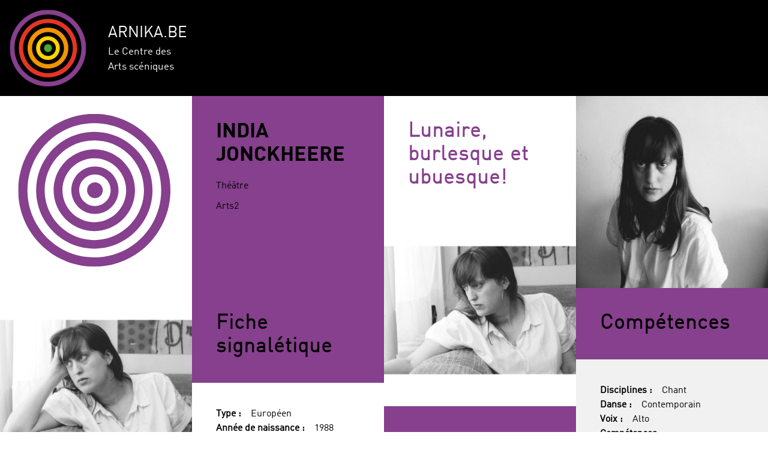

--- FILE ---
content_type: text/html; charset=UTF-8
request_url: https://arts-sceniques.be/membres/india-jonckheere/?screening
body_size: 10679
content:
<!doctype html>
<html  xmlns="http://www.w3.org/1999/xhtml" prefix="" lang="fr-BE" class="no-js">
	<head>
		<meta charset="UTF-8">
		<title>
             
                                   India Jonckheere                                    </title>
		<link href="//www.google-analytics.com" rel="dns-prefetch">
        <link rel="apple-touch-icon" sizes="57x57" href="https://arts-sceniques.be/wp-content/themes/html5blank-stable/img/icons/apple-touch-icon-57x57.png">
        <link rel="apple-touch-icon" sizes="60x60" href="https://arts-sceniques.be/wp-content/themes/html5blank-stable/img/icons/apple-touch-icon-60x60.png">
        <link rel="apple-touch-icon" sizes="72x72" href="https://arts-sceniques.be/wp-content/themes/html5blank-stable/img/icons/apple-touch-icon-72x72.png">
        <link rel="apple-touch-icon" sizes="76x76" href="https://arts-sceniques.be/wp-content/themes/html5blank-stable/img/icons/apple-touch-icon-76x76.png">
        <link rel="apple-touch-icon" sizes="114x114" href="https://arts-sceniques.be/wp-content/themes/html5blank-stable/img/icons/apple-touch-icon-114x114.png">
        <link rel="apple-touch-icon" sizes="120x120" href="https://arts-sceniques.be/wp-content/themes/html5blank-stable/img/icons/apple-touch-icon-120x120.png">
        <link rel="apple-touch-icon" sizes="144x144" href="https://arts-sceniques.be/wp-content/themes/html5blank-stable/img/icons/apple-touch-icon-144x144.png">
        <link rel="apple-touch-icon" sizes="152x152" href="https://arts-sceniques.be/wp-content/themes/html5blank-stable/img/icons/apple-touch-icon-152x152.png">
        <link rel="apple-touch-icon" sizes="180x180" href="https://arts-sceniques.be/wp-content/themes/html5blank-stable/img/icons/apple-touch-icon-180x180.png">
        <link rel="icon" type="image/png" href="https://arts-sceniques.be/wp-content/themes/html5blank-stable/img/icons/favicon-32x32.png" sizes="32x32">
        <link rel="icon" type="image/png" href="https://arts-sceniques.be/wp-content/themes/html5blank-stable/img/icons/favicon-194x194.png" sizes="194x194">
        <link rel="icon" type="image/png" href="https://arts-sceniques.be/wp-content/themes/html5blank-stable/img/icons/favicon-96x96.png" sizes="96x96">
        <link rel="icon" type="image/png" href="https://arts-sceniques.be/wp-content/themes/html5blank-stable/img/icons/android-chrome-192x192.png" sizes="192x192">
        <link rel="icon" type="image/png" href="https://arts-sceniques.be/wp-content/themes/html5blank-stable/img/icons/favicon-16x16.png" sizes="16x16">
        <link rel="manifest" href="https://arts-sceniques.be/wp-content/themes/html5blank-stable/img/icons/manifest.json">
        <meta name="msapplication-TileColor" content="#da532c">
        <meta name="msapplication-TileImage" content="/mstile-144x144.png">
        <meta name="theme-color" content="#ffffff">
		<meta http-equiv="X-UA-Compatible" content="IE=edge">
		<meta name="viewport" content="width=device-width, initial-scale=1.0">
		<meta name="description" content="Le Site du Centre des Arts Scéniques">
		
<!-- BEGIN Metadata added by the Add-Meta-Tags WordPress plugin -->
<link rel="alternate" hreflang="fr-BE" href="https://arts-sceniques.be/membres/india-jonckheere/" />
<meta name="description" content="coucou..." />
<meta name="keywords" content="arts de la scène, arts scéniques, théâtre, danse, cirque, actualités, nouveautés, annonces, performance, cinéma, mise en scène, atelier, workshop, masterclasses" />
<meta property="og:site_name" content="Centre des Arts Scéniques" />
<meta property="og:type" content="article" />
<meta property="og:title" content="India Jonckheere" />
<meta property="og:url" content="https://arts-sceniques.be/membres/india-jonckheere/" />
<meta property="og:description" content="coucou..." />
<meta property="og:locale" content="fr_BE" />
<meta property="og:updated_time" content="2021-08-03T16:39:12+02:00" />
<meta property="og:image" content="https://arts-sceniques.be/wp-content/uploads/2018/01/1013218_10152535876252542_1320794302_n.jpg" />
<meta property="og:image:secure_url" content="https://arts-sceniques.be/wp-content/uploads/2018/01/1013218_10152535876252542_1320794302_n.jpg" />
<meta property="og:image:width" content="639" />
<meta property="og:image:height" content="960" />
<meta property="og:image:type" content="image/jpeg" />
<meta property="og:image" content="https://arts-sceniques.be/wp-content/uploads/2018/01/Capture-d’écran-2018-01-04-à-15.18.08.png" />
<meta property="og:image:secure_url" content="https://arts-sceniques.be/wp-content/uploads/2018/01/Capture-d’écran-2018-01-04-à-15.18.08.png" />
<meta property="og:image:width" content="478" />
<meta property="og:image:height" content="399" />
<meta property="og:image:type" content="image/png" />
<meta property="og:image" content="https://arts-sceniques.be/wp-content/uploads/2018/05/60.jpg" />
<meta property="og:image:secure_url" content="https://arts-sceniques.be/wp-content/uploads/2018/05/60.jpg" />
<meta property="og:image:width" content="2282" />
<meta property="og:image:height" content="1920" />
<meta property="og:image:type" content="image/jpeg" />
<meta property="og:image" content="https://arts-sceniques.be/wp-content/uploads/2020/09/31444829_10157267708747542_7813515787485839360_o.jpg" />
<meta property="og:image:secure_url" content="https://arts-sceniques.be/wp-content/uploads/2020/09/31444829_10157267708747542_7813515787485839360_o.jpg" />
<meta property="og:image:width" content="1296" />
<meta property="og:image:height" content="1296" />
<meta property="og:image:type" content="image/jpeg" />
<meta property="og:image" content="https://arts-sceniques.be/wp-content/uploads/2020/09/31350946_10157267708477542_8770644284417245184_o.jpg" />
<meta property="og:image:secure_url" content="https://arts-sceniques.be/wp-content/uploads/2020/09/31350946_10157267708477542_8770644284417245184_o.jpg" />
<meta property="og:image:width" content="1296" />
<meta property="og:image:height" content="1296" />
<meta property="og:image:type" content="image/jpeg" />
<meta property="article:published_time" content="2018-01-04T15:13:20+01:00" />
<meta property="article:modified_time" content="2021-08-03T16:39:12+02:00" />
<meta property="article:author" content="https://arts-sceniques.be/author/india_jonckheere/" />
<meta property="article:publisher" content="https://arts-sceniques.be/" />
<meta property="article:tag" content="arts de la scène" />
<meta property="article:tag" content="arts scéniques" />
<meta property="article:tag" content="théâtre" />
<meta property="article:tag" content="danse" />
<meta property="article:tag" content="cirque" />
<meta property="article:tag" content="actualités" />
<meta property="article:tag" content="nouveautés" />
<meta property="article:tag" content="annonces" />
<meta property="article:tag" content="performance" />
<meta property="article:tag" content="cinéma" />
<meta property="article:tag" content="mise en scène" />
<meta property="article:tag" content="atelier" />
<meta property="article:tag" content="workshop" />
<meta property="article:tag" content="masterclasses" />
<meta name="twitter:card" content="summary_large_image" />
<meta name="twitter:title" content="India Jonckheere" />
<meta name="twitter:description" content="coucou..." />
<meta name="twitter:image:src" content="https://arts-sceniques.be/wp-content/uploads/2018/01/1013218_10152535876252542_1320794302_n.jpg" />
<meta name="twitter:image:width" content="639" />
<meta name="twitter:image:height" content="960" />
<!-- END Metadata added by the Add-Meta-Tags WordPress plugin -->

<meta name='robots' content='max-image-preview:large' />
<link rel="alternate" title="oEmbed (JSON)" type="application/json+oembed" href="https://arts-sceniques.be/wp-json/oembed/1.0/embed?url=https%3A%2F%2Farts-sceniques.be%2Fmembres%2Findia-jonckheere%2F" />
<link rel="alternate" title="oEmbed (XML)" type="text/xml+oembed" href="https://arts-sceniques.be/wp-json/oembed/1.0/embed?url=https%3A%2F%2Farts-sceniques.be%2Fmembres%2Findia-jonckheere%2F&#038;format=xml" />
<style id='wp-img-auto-sizes-contain-inline-css' type='text/css'>
img:is([sizes=auto i],[sizes^="auto," i]){contain-intrinsic-size:3000px 1500px}
/*# sourceURL=wp-img-auto-sizes-contain-inline-css */
</style>
<style id='wp-block-library-inline-css' type='text/css'>
:root{--wp-block-synced-color:#7a00df;--wp-block-synced-color--rgb:122,0,223;--wp-bound-block-color:var(--wp-block-synced-color);--wp-editor-canvas-background:#ddd;--wp-admin-theme-color:#007cba;--wp-admin-theme-color--rgb:0,124,186;--wp-admin-theme-color-darker-10:#006ba1;--wp-admin-theme-color-darker-10--rgb:0,107,160.5;--wp-admin-theme-color-darker-20:#005a87;--wp-admin-theme-color-darker-20--rgb:0,90,135;--wp-admin-border-width-focus:2px}@media (min-resolution:192dpi){:root{--wp-admin-border-width-focus:1.5px}}.wp-element-button{cursor:pointer}:root .has-very-light-gray-background-color{background-color:#eee}:root .has-very-dark-gray-background-color{background-color:#313131}:root .has-very-light-gray-color{color:#eee}:root .has-very-dark-gray-color{color:#313131}:root .has-vivid-green-cyan-to-vivid-cyan-blue-gradient-background{background:linear-gradient(135deg,#00d084,#0693e3)}:root .has-purple-crush-gradient-background{background:linear-gradient(135deg,#34e2e4,#4721fb 50%,#ab1dfe)}:root .has-hazy-dawn-gradient-background{background:linear-gradient(135deg,#faaca8,#dad0ec)}:root .has-subdued-olive-gradient-background{background:linear-gradient(135deg,#fafae1,#67a671)}:root .has-atomic-cream-gradient-background{background:linear-gradient(135deg,#fdd79a,#004a59)}:root .has-nightshade-gradient-background{background:linear-gradient(135deg,#330968,#31cdcf)}:root .has-midnight-gradient-background{background:linear-gradient(135deg,#020381,#2874fc)}:root{--wp--preset--font-size--normal:16px;--wp--preset--font-size--huge:42px}.has-regular-font-size{font-size:1em}.has-larger-font-size{font-size:2.625em}.has-normal-font-size{font-size:var(--wp--preset--font-size--normal)}.has-huge-font-size{font-size:var(--wp--preset--font-size--huge)}.has-text-align-center{text-align:center}.has-text-align-left{text-align:left}.has-text-align-right{text-align:right}.has-fit-text{white-space:nowrap!important}#end-resizable-editor-section{display:none}.aligncenter{clear:both}.items-justified-left{justify-content:flex-start}.items-justified-center{justify-content:center}.items-justified-right{justify-content:flex-end}.items-justified-space-between{justify-content:space-between}.screen-reader-text{border:0;clip-path:inset(50%);height:1px;margin:-1px;overflow:hidden;padding:0;position:absolute;width:1px;word-wrap:normal!important}.screen-reader-text:focus{background-color:#ddd;clip-path:none;color:#444;display:block;font-size:1em;height:auto;left:5px;line-height:normal;padding:15px 23px 14px;text-decoration:none;top:5px;width:auto;z-index:100000}html :where(.has-border-color){border-style:solid}html :where([style*=border-top-color]){border-top-style:solid}html :where([style*=border-right-color]){border-right-style:solid}html :where([style*=border-bottom-color]){border-bottom-style:solid}html :where([style*=border-left-color]){border-left-style:solid}html :where([style*=border-width]){border-style:solid}html :where([style*=border-top-width]){border-top-style:solid}html :where([style*=border-right-width]){border-right-style:solid}html :where([style*=border-bottom-width]){border-bottom-style:solid}html :where([style*=border-left-width]){border-left-style:solid}html :where(img[class*=wp-image-]){height:auto;max-width:100%}:where(figure){margin:0 0 1em}html :where(.is-position-sticky){--wp-admin--admin-bar--position-offset:var(--wp-admin--admin-bar--height,0px)}@media screen and (max-width:600px){html :where(.is-position-sticky){--wp-admin--admin-bar--position-offset:0px}}

/*# sourceURL=wp-block-library-inline-css */
</style><style id='global-styles-inline-css' type='text/css'>
:root{--wp--preset--aspect-ratio--square: 1;--wp--preset--aspect-ratio--4-3: 4/3;--wp--preset--aspect-ratio--3-4: 3/4;--wp--preset--aspect-ratio--3-2: 3/2;--wp--preset--aspect-ratio--2-3: 2/3;--wp--preset--aspect-ratio--16-9: 16/9;--wp--preset--aspect-ratio--9-16: 9/16;--wp--preset--color--black: #000000;--wp--preset--color--cyan-bluish-gray: #abb8c3;--wp--preset--color--white: #ffffff;--wp--preset--color--pale-pink: #f78da7;--wp--preset--color--vivid-red: #cf2e2e;--wp--preset--color--luminous-vivid-orange: #ff6900;--wp--preset--color--luminous-vivid-amber: #fcb900;--wp--preset--color--light-green-cyan: #7bdcb5;--wp--preset--color--vivid-green-cyan: #00d084;--wp--preset--color--pale-cyan-blue: #8ed1fc;--wp--preset--color--vivid-cyan-blue: #0693e3;--wp--preset--color--vivid-purple: #9b51e0;--wp--preset--gradient--vivid-cyan-blue-to-vivid-purple: linear-gradient(135deg,rgb(6,147,227) 0%,rgb(155,81,224) 100%);--wp--preset--gradient--light-green-cyan-to-vivid-green-cyan: linear-gradient(135deg,rgb(122,220,180) 0%,rgb(0,208,130) 100%);--wp--preset--gradient--luminous-vivid-amber-to-luminous-vivid-orange: linear-gradient(135deg,rgb(252,185,0) 0%,rgb(255,105,0) 100%);--wp--preset--gradient--luminous-vivid-orange-to-vivid-red: linear-gradient(135deg,rgb(255,105,0) 0%,rgb(207,46,46) 100%);--wp--preset--gradient--very-light-gray-to-cyan-bluish-gray: linear-gradient(135deg,rgb(238,238,238) 0%,rgb(169,184,195) 100%);--wp--preset--gradient--cool-to-warm-spectrum: linear-gradient(135deg,rgb(74,234,220) 0%,rgb(151,120,209) 20%,rgb(207,42,186) 40%,rgb(238,44,130) 60%,rgb(251,105,98) 80%,rgb(254,248,76) 100%);--wp--preset--gradient--blush-light-purple: linear-gradient(135deg,rgb(255,206,236) 0%,rgb(152,150,240) 100%);--wp--preset--gradient--blush-bordeaux: linear-gradient(135deg,rgb(254,205,165) 0%,rgb(254,45,45) 50%,rgb(107,0,62) 100%);--wp--preset--gradient--luminous-dusk: linear-gradient(135deg,rgb(255,203,112) 0%,rgb(199,81,192) 50%,rgb(65,88,208) 100%);--wp--preset--gradient--pale-ocean: linear-gradient(135deg,rgb(255,245,203) 0%,rgb(182,227,212) 50%,rgb(51,167,181) 100%);--wp--preset--gradient--electric-grass: linear-gradient(135deg,rgb(202,248,128) 0%,rgb(113,206,126) 100%);--wp--preset--gradient--midnight: linear-gradient(135deg,rgb(2,3,129) 0%,rgb(40,116,252) 100%);--wp--preset--font-size--small: 13px;--wp--preset--font-size--medium: 20px;--wp--preset--font-size--large: 36px;--wp--preset--font-size--x-large: 42px;--wp--preset--spacing--20: 0.44rem;--wp--preset--spacing--30: 0.67rem;--wp--preset--spacing--40: 1rem;--wp--preset--spacing--50: 1.5rem;--wp--preset--spacing--60: 2.25rem;--wp--preset--spacing--70: 3.38rem;--wp--preset--spacing--80: 5.06rem;--wp--preset--shadow--natural: 6px 6px 9px rgba(0, 0, 0, 0.2);--wp--preset--shadow--deep: 12px 12px 50px rgba(0, 0, 0, 0.4);--wp--preset--shadow--sharp: 6px 6px 0px rgba(0, 0, 0, 0.2);--wp--preset--shadow--outlined: 6px 6px 0px -3px rgb(255, 255, 255), 6px 6px rgb(0, 0, 0);--wp--preset--shadow--crisp: 6px 6px 0px rgb(0, 0, 0);}:where(.is-layout-flex){gap: 0.5em;}:where(.is-layout-grid){gap: 0.5em;}body .is-layout-flex{display: flex;}.is-layout-flex{flex-wrap: wrap;align-items: center;}.is-layout-flex > :is(*, div){margin: 0;}body .is-layout-grid{display: grid;}.is-layout-grid > :is(*, div){margin: 0;}:where(.wp-block-columns.is-layout-flex){gap: 2em;}:where(.wp-block-columns.is-layout-grid){gap: 2em;}:where(.wp-block-post-template.is-layout-flex){gap: 1.25em;}:where(.wp-block-post-template.is-layout-grid){gap: 1.25em;}.has-black-color{color: var(--wp--preset--color--black) !important;}.has-cyan-bluish-gray-color{color: var(--wp--preset--color--cyan-bluish-gray) !important;}.has-white-color{color: var(--wp--preset--color--white) !important;}.has-pale-pink-color{color: var(--wp--preset--color--pale-pink) !important;}.has-vivid-red-color{color: var(--wp--preset--color--vivid-red) !important;}.has-luminous-vivid-orange-color{color: var(--wp--preset--color--luminous-vivid-orange) !important;}.has-luminous-vivid-amber-color{color: var(--wp--preset--color--luminous-vivid-amber) !important;}.has-light-green-cyan-color{color: var(--wp--preset--color--light-green-cyan) !important;}.has-vivid-green-cyan-color{color: var(--wp--preset--color--vivid-green-cyan) !important;}.has-pale-cyan-blue-color{color: var(--wp--preset--color--pale-cyan-blue) !important;}.has-vivid-cyan-blue-color{color: var(--wp--preset--color--vivid-cyan-blue) !important;}.has-vivid-purple-color{color: var(--wp--preset--color--vivid-purple) !important;}.has-black-background-color{background-color: var(--wp--preset--color--black) !important;}.has-cyan-bluish-gray-background-color{background-color: var(--wp--preset--color--cyan-bluish-gray) !important;}.has-white-background-color{background-color: var(--wp--preset--color--white) !important;}.has-pale-pink-background-color{background-color: var(--wp--preset--color--pale-pink) !important;}.has-vivid-red-background-color{background-color: var(--wp--preset--color--vivid-red) !important;}.has-luminous-vivid-orange-background-color{background-color: var(--wp--preset--color--luminous-vivid-orange) !important;}.has-luminous-vivid-amber-background-color{background-color: var(--wp--preset--color--luminous-vivid-amber) !important;}.has-light-green-cyan-background-color{background-color: var(--wp--preset--color--light-green-cyan) !important;}.has-vivid-green-cyan-background-color{background-color: var(--wp--preset--color--vivid-green-cyan) !important;}.has-pale-cyan-blue-background-color{background-color: var(--wp--preset--color--pale-cyan-blue) !important;}.has-vivid-cyan-blue-background-color{background-color: var(--wp--preset--color--vivid-cyan-blue) !important;}.has-vivid-purple-background-color{background-color: var(--wp--preset--color--vivid-purple) !important;}.has-black-border-color{border-color: var(--wp--preset--color--black) !important;}.has-cyan-bluish-gray-border-color{border-color: var(--wp--preset--color--cyan-bluish-gray) !important;}.has-white-border-color{border-color: var(--wp--preset--color--white) !important;}.has-pale-pink-border-color{border-color: var(--wp--preset--color--pale-pink) !important;}.has-vivid-red-border-color{border-color: var(--wp--preset--color--vivid-red) !important;}.has-luminous-vivid-orange-border-color{border-color: var(--wp--preset--color--luminous-vivid-orange) !important;}.has-luminous-vivid-amber-border-color{border-color: var(--wp--preset--color--luminous-vivid-amber) !important;}.has-light-green-cyan-border-color{border-color: var(--wp--preset--color--light-green-cyan) !important;}.has-vivid-green-cyan-border-color{border-color: var(--wp--preset--color--vivid-green-cyan) !important;}.has-pale-cyan-blue-border-color{border-color: var(--wp--preset--color--pale-cyan-blue) !important;}.has-vivid-cyan-blue-border-color{border-color: var(--wp--preset--color--vivid-cyan-blue) !important;}.has-vivid-purple-border-color{border-color: var(--wp--preset--color--vivid-purple) !important;}.has-vivid-cyan-blue-to-vivid-purple-gradient-background{background: var(--wp--preset--gradient--vivid-cyan-blue-to-vivid-purple) !important;}.has-light-green-cyan-to-vivid-green-cyan-gradient-background{background: var(--wp--preset--gradient--light-green-cyan-to-vivid-green-cyan) !important;}.has-luminous-vivid-amber-to-luminous-vivid-orange-gradient-background{background: var(--wp--preset--gradient--luminous-vivid-amber-to-luminous-vivid-orange) !important;}.has-luminous-vivid-orange-to-vivid-red-gradient-background{background: var(--wp--preset--gradient--luminous-vivid-orange-to-vivid-red) !important;}.has-very-light-gray-to-cyan-bluish-gray-gradient-background{background: var(--wp--preset--gradient--very-light-gray-to-cyan-bluish-gray) !important;}.has-cool-to-warm-spectrum-gradient-background{background: var(--wp--preset--gradient--cool-to-warm-spectrum) !important;}.has-blush-light-purple-gradient-background{background: var(--wp--preset--gradient--blush-light-purple) !important;}.has-blush-bordeaux-gradient-background{background: var(--wp--preset--gradient--blush-bordeaux) !important;}.has-luminous-dusk-gradient-background{background: var(--wp--preset--gradient--luminous-dusk) !important;}.has-pale-ocean-gradient-background{background: var(--wp--preset--gradient--pale-ocean) !important;}.has-electric-grass-gradient-background{background: var(--wp--preset--gradient--electric-grass) !important;}.has-midnight-gradient-background{background: var(--wp--preset--gradient--midnight) !important;}.has-small-font-size{font-size: var(--wp--preset--font-size--small) !important;}.has-medium-font-size{font-size: var(--wp--preset--font-size--medium) !important;}.has-large-font-size{font-size: var(--wp--preset--font-size--large) !important;}.has-x-large-font-size{font-size: var(--wp--preset--font-size--x-large) !important;}
/*# sourceURL=global-styles-inline-css */
</style>

<style id='classic-theme-styles-inline-css' type='text/css'>
/*! This file is auto-generated */
.wp-block-button__link{color:#fff;background-color:#32373c;border-radius:9999px;box-shadow:none;text-decoration:none;padding:calc(.667em + 2px) calc(1.333em + 2px);font-size:1.125em}.wp-block-file__button{background:#32373c;color:#fff;text-decoration:none}
/*# sourceURL=/wp-includes/css/classic-themes.min.css */
</style>
<link rel='stylesheet' id='normalize-css' href='https://arts-sceniques.be/wp-content/themes/html5blank-stable/normalize.css?ver=1.0' media='all' />
<link rel='stylesheet' id='html5blank-css' href='https://arts-sceniques.be/wp-content/themes/html5blank-stable/style.css?ver=1.0' media='all' />
<script type="text/javascript" src="https://arts-sceniques.be/wp-content/themes/html5blank-stable/js/lib/conditionizr-4.3.0.min.js?ver=4.3.0" id="conditionizr-js"></script>
<script type="text/javascript" src="https://arts-sceniques.be/wp-content/themes/html5blank-stable/js/lib/modernizr-2.7.1.min.js?ver=2.7.1" id="modernizr-js"></script>
<script type="text/javascript" src="https://arts-sceniques.be/wp-includes/js/jquery/jquery.min.js?ver=3.7.1" id="jquery-core-js"></script>
<script type="text/javascript" src="https://arts-sceniques.be/wp-includes/js/jquery/jquery-migrate.min.js?ver=3.4.1" id="jquery-migrate-js"></script>
<script type="text/javascript" src="https://arts-sceniques.be/wp-content/themes/html5blank-stable/js/scripts.js?ver=1.0.0" id="html5blankscripts-js"></script>
<link rel="https://api.w.org/" href="https://arts-sceniques.be/wp-json/" /><script>
(function($) {
    $(document).on('facetwp-refresh', function() {
        if (!FWP.loaded && '' == FWP.build_query_string() ) {
            FWP.facets['membre_archive'] = ['0'];
        }
    });
})(jQuery);
</script>
		<script>
        // conditionizr.com
        // configure environment tests
        conditionizr.config({
            assets: 'https://arts-sceniques.be/wp-content/themes/html5blank-stable',
            tests: {}
        });
        </script>

	</head>
       <script>
  (function(i,s,o,g,r,a,m){i['GoogleAnalyticsObject']=r;i[r]=i[r]||function(){
  (i[r].q=i[r].q||[]).push(arguments)},i[r].l=1*new Date();a=s.createElement(o),
  m=s.getElementsByTagName(o)[0];a.async=1;a.src=g;m.parentNode.insertBefore(a,m)
  })(window,document,'script','//www.google-analytics.com/analytics.js','ga');

  ga('create', 'UA-69034045-1', 'auto');
  ga('send', 'pageview');

</script>	<body class="wp-singular membres-template-default single single-membres postid-4473 single-format-standard wp-theme-html5blank-stable india-jonckheere">
       
    <div id="page"> <!--id page-->
       		<!--header mobile-->
            <div class="header fixed"> 
                <img src="https://arts-sceniques.be/wp-content/themes/html5blank-stable/img/logo-color.svg" alt="Logo" class="logo-img" style="width:30px; height:30px; display: inline-block; margin: 5px 10px">                
                <span style="display: inline-block; margin-right: 5px">ARNIKA.BE</span>
                <a href="#menu" class="burger-menu">
                    <span></span>
                    <span></span>
                    <span></span>
                </a>
            </div>
            <!--end header mobile-->

            <div class="content"> <!--contents-->
            	
                <section class="search-bar bg-bl txt-wh no-showarma" id="search-bar" style="height:100px">
                    <!-- search -->
<form class="search block" method="get" action="https://arts-sceniques.be" role="search">
    <div style="position:relative; max-width: 200px;">
        <input class="search-input" type="search" name="s" placeholder="Tapez un mot-clé">
        <button class="search-btn picto-search" type="submit" role="button">Trouver</button>
    </div>
</form>
<!-- /search -->
                </section>
                    <section class="wrapper grid2 bg-bl dont-print">
        <div class="bg-bl grid2-item not-on-phone bloody-hover-next">
            <div class="square-out logo ripple">
                <div class="square-in">
                    <span><img src="https://arts-sceniques.be/wp-content/themes/html5blank-stable/img/logo-color.svg" alt="Logo" class="m3 logo-img"></span>
                </div>
            </div>
        </div>
        <div class="grid2-item not-on-phone bloody-hover-prev">                                
            <div class="baseline small-square-out bg-bl">
                <div class="square-in">
                    <div class="vert-out">
                        <div class="vert-in xs-px2 p4">
                            <span>
                                <span class="site-name txt-wh">Arnika.be</span>
                                <span class="site-baseline txt-wh">Le Centre des Arts scéniques</span>
                            </span>
                        </div>
                    </div>
                </div>
            </div>
        </div>
    </section>

<!-- page de détail d'un membre -->
    <!-- contenu de la page de détail actu -->
        <section id="post-4473" class="main-content grid cv Array bg-wh">
        <div class="grid-item">
            <div class="ripple square-out">
                <div class="square-in txt-center">
                    <img src="https://arts-sceniques.be/wp-content/themes/html5blank-stable/img/logo-cv.svg" alt="Logo" class="logo-img m4">
                </div>
            </div>
        </div>
        <div class="grid-item bg-cv">
            <section class="square-out">
              <div class="square-in">
                <div class="">
                    <div class="py3 px4">
                        <h1 class="h1 mb3 mt3">
                                                           India Jonckheere                                                    </h1>
                                                    <p>Théâtre</p>
                                                                            <p>Arts2</p>
                                            </div>
                </div>
              </div>
            </section>
        </div>
                        <div class="grid-item bg-bw txt-cv">
            <section>
                <h4 class="h3">Lunaire, burlesque et ubuesque!</h4>
            </section>
        </div>
                                                        <div class="grid-item txt-wh">
                        <section class="square-out top-image">
                            <div class="square-in full-width">
                                <a href="https://arts-sceniques.be/wp-content/uploads/2018/05/60-700x589.jpg" class="gallery grayscaled">
                                    <img style="width:100%" src="https://arts-sceniques.be/wp-content/uploads/2018/05/60-400x400.jpg" alt="" />
                                </a>
                            </div>
                        </section>
                    </div>
                 
           
         
                                                                        <div class="grid-item txt-wh">
                                <section class="square-out">
                                    <div class="square-in full-width">
                                        <a href="https://arts-sceniques.be/wp-content/uploads/2020/09/31444829_10157267708747542_7813515787485839360_o-700x700.jpg" class="gallery grayscaled">
                                            <img style="width:100%" src="https://arts-sceniques.be/wp-content/uploads/2020/09/31444829_10157267708747542_7813515787485839360_o-400x400.jpg" alt="" />
                                        </a>
                                    </div>
                                </section>
                            </div>   
                                                    <div class="grid-item txt-wh">
                                <section class="square-out">
                                    <div class="square-in full-width">
                                        <a href="https://arts-sceniques.be/wp-content/uploads/2020/09/31350946_10157267708477542_8770644284417245184_o-700x700.jpg" class="gallery grayscaled">
                                            <img style="width:100%" src="https://arts-sceniques.be/wp-content/uploads/2020/09/31350946_10157267708477542_8770644284417245184_o-400x400.jpg" alt="" />
                                        </a>
                                    </div>
                                </section>
                            </div>   
                                             
                <div class="grid-item bg-wh txt-bl">
            <section>
                <h3 class="h4 bg-cv">Fiche signalétique</h3>
                <dl class="fiche_mmbers pl4 pr4 pt4 pb4">
                                   <dt>Type&nbsp;:</dt><dd>Européen</dd>
                                                   <dt>Année de naissance&nbsp;:</dt><dd>1988</dd>
                                                   <dt>Taille&nbsp;:</dt><dd>1m71-1m80</dd>
                                                   <dt>Corpulence&nbsp;:</dt><dd style="text-transform: uppercase">l</dd>
                                                   <dt>Cheveux&nbsp;:</dt><dd>Bruns, Mi-longs</dd>
                                                   <dt>Couleur des yeux&nbsp;:</dt><dd>Gris</dd>
                                                   <dt>Pointure&nbsp;:</dt><dd>40</dd>
                                </dl>
            </section>
        </div>
        <div class="grid-item bg-wh txt-bl">
            <section>
                <h3 class="h4 bg-cv">Compétences</h3>
                <dl class="fiche_mmbers pl4 pr4 pt4 pb4 bg-lg">
                                                   <dt>Disciplines&nbsp;:</dt><dd>Chant</dd>
                                                   <dt>Danse&nbsp;:</dt><dd>Contemporain</dd>
                                                   <dt>Voix&nbsp;:</dt><dd>Alto</dd>
                                                                                   <dt>Compétences particulières&nbsp;:</dt><dd>Escrime, Clown, Solfège, Masque</dd>
                                </dl>
            </section>
        </div>
                <div class="grid-item actu-item">
            <div class="square-out">
                <div class="square-in">
                    <div class="vert-out">
                        <div class="vert-in bg-cv txt-center">
                           <a href="https://arts-sceniques.be/wp-content/uploads/2020/09/cvindia.pdf" class="picto-nav cv_iconized">CV</a>
                        </div>
                    </div>
                </div>
            </div>
        </div>
                        <div class="grid-item bg-wh txt-bl">
            <section>
                <h3 class="h4 p4 bg-cv">Dernières expériences</h3>
                <div class="userstyled-content pt3 pb2 bg-lg">
                    <p>Comédienne<br />
Auteure<br />
Mise en scène</p>
                </div>
            </section>
        </div>
                
                        <div class="grid-item dont-print">
            <div class="square-out bg-cv">
                <div class="square-in">
                    <div class="vert-out">
                        <div class="vert-in txt-center">
                           <a href="#" class="uppercase big-action js-back h2 txt-wh">Retour à la liste</a>
                        </div>
                    </div>
                </div>
            </div>
        </div>
    </section>

<!-- fin de la page de détail actu -->
			<!-- footer -->
			<!-- /footer -->
			<!-- /wrapper -->
						


<script type="speculationrules">
{"prefetch":[{"source":"document","where":{"and":[{"href_matches":"/*"},{"not":{"href_matches":["/wp-*.php","/wp-admin/*","/wp-content/uploads/*","/wp-content/*","/wp-content/plugins/*","/wp-content/themes/html5blank-stable/*","/*\\?(.+)"]}},{"not":{"selector_matches":"a[rel~=\"nofollow\"]"}},{"not":{"selector_matches":".no-prefetch, .no-prefetch a"}}]},"eagerness":"conservative"}]}
</script>
			</div> <!--content END-->
			<nav id="menu">
    <ul>
        <li>
            <a href="/">Accueil</a></li>
            <li>
                <!-- L'actu du secteur -->
                <li>
                    <a href="https://arts-sceniques.be/category/actu/?index">L'actu du secteur</a>
                </li>
                <!-- Les rencontres pro -->
                <li>
                                    <!--fwp-loop-->
                                                <a href="https://arts-sceniques.be/rencontre/?next=true">Les rencontres pros</a>
                                        
                </li>
                <!-- Les artistes -->
                <li>
                    <a href="https://arts-sceniques.be/membres/">Les Artistes</a>
                </li>
                <!-- Le Centre des Arts Scéniques -->
                <li>
                    <a href="https://arts-sceniques.be/archive-des-pages-cas/">Le CAS</a>
                </li>
        <li>
            <a href="/login/">Se connecter</a>
        </li>
    </ul>
</nav><!--nav END-->
		</div> <!--id page END-->
		<!-- javascript -->
		<script src="https://ajax.googleapis.com/ajax/libs/jquery/1.11.3/jquery.min.js"></script>
		<script type="text/javascript" src="https://arts-sceniques.be/wp-content/themes/html5blank-stable/js/isotope.min.js"></script>
		<script type="text/javascript" src="https://arts-sceniques.be/wp-content/themes/html5blank-stable/js/jquery.mmenu.min.all.js"></script>
		<!-- Formulaire d'inscription aux rencontres professionelles -->
<script type="text/javascript">
    $(document).ready(function() {
        // Groupes de dates
        $('input.reveal').each(function(){
            $(this).before('<h3 class="h4">'+$(this).attr('data-reveal')+'</h3>');     
            $(this).remove();       
        });
        // Affichage du nombre minimin 
        $('input.revealmin').each(function(){
            $(this).before('<p> Merci de n\'indiquer que vos <strong>indisponibilités</strong> - Max. '+$(this).attr('data-revealmin')+' indisponibilité(s)</p>');   
            //$(this).remove();               
        });
        // Validation du nombre de dates
        $('input:checkbox').on('change', function(evt) {
            // get the group
            var datagroup = $(this).attr('data-group');
            // get && set the limit
            limit = $("input[data-validationtagret='"+datagroup+"']").first().attr('data-revealmin');
            if($(this).siblings(':checked').length >= limit) {
                this.checked = false;
                alert('Merci de ne sélectioner au maximum que '+ limit +' indisponibilité(s)');
            }
        });  
    });
</script>
<!-- FORM SUMISSION -->
<script type="text/javascript">
    $(document).ready(function() {
        $('#formrencontre').submit(function(){
            $('body').addClass('loading');
        });
    });
</script>
<!-- Lightbox -->
<script type="text/javascript">
/*
	By Osvaldas Valutis, www.osvaldas.info
	Available for use under the MIT License
*/

;(function(e,t,n,r){"use strict";var i=function(){var e=n.body||n.documentElement,e=e.style;if(e.WebkitTransition=="")return"-webkit-";if(e.MozTransition=="")return"-moz-";if(e.OTransition=="")return"-o-";if(e.transition=="")return"";return false},s=i()===false?false:true,o=function(e,t,n){var r={},s=i();r[s+"transform"]="translateX("+t+")";r[s+"transition"]=s+"transform "+n+"s linear";e.css(r)},u="ontouchstart"in t,a=t.navigator.pointerEnabled||t.navigator.msPointerEnabled,f=function(e){if(u)return true;if(!a||typeof e==="undefined"||typeof e.pointerType==="undefined")return false;if(typeof e.MSPOINTER_TYPE_MOUSE!=="undefined"){if(e.MSPOINTER_TYPE_MOUSE!=e.pointerType)return true}else if(e.pointerType!="mouse")return true;return false};e.fn.imageLightbox=function(r){var r=e.extend({selector:'id="imagelightbox"',allowedTypes:"png|jpg|jpeg|gif",animationSpeed:250,preloadNext:true,enableKeyboard:true,quitOnEnd:false,quitOnImgClick:false,quitOnDocClick:true,onStart:false,onEnd:false,onLoadStart:false,onLoadEnd:false},r),i=e([]),l=e(),c=e(),h=0,p=0,d=0,v=false,m=function(t){return e(t).prop("tagName").toLowerCase()=="a"&&(new RegExp(".("+r.allowedTypes+")$","i")).test(e(t).attr("href"))},g=function(){if(!c.length)return true;var n=e(t).width()*.8,r=e(t).height()*.9,i=new Image;i.src=c.attr("src");i.onload=function(){h=i.width;p=i.height;if(h>n||p>r){var s=h/p>n/r?h/n:p/r;h/=s;p/=s}c.css({width:h+"px",height:p+"px",top:(e(t).height()-p)/2+"px",left:(e(t).width()-h)/2+"px"})}},y=function(t){if(v)return false;t=typeof t==="undefined"?false:t=="left"?1:-1;if(c.length){if(t!==false&&(i.length<2||r.quitOnEnd===true&&(t===-1&&i.index(l)==0||t===1&&i.index(l)==i.length-1))){w();return false}var n={opacity:0};if(s)o(c,100*t-d+"px",r.animationSpeed/1e3);else n.left=parseInt(c.css("left"))+100*t+"px";c.animate(n,r.animationSpeed,function(){b()});d=0}v=true;if(r.onLoadStart!==false)r.onLoadStart();setTimeout(function(){c=e("<img "+r.selector+" />").attr("src",l.attr("href")).load(function(){c.appendTo("body");g();var n={opacity:1};c.css("opacity",0);if(s){o(c,-100*t+"px",0);setTimeout(function(){o(c,0+"px",r.animationSpeed/1e3)},50)}else{var u=parseInt(c.css("left"));n.left=u+"px";c.css("left",u-100*t+"px")}c.animate(n,r.animationSpeed,function(){v=false;if(r.onLoadEnd!==false)r.onLoadEnd()});if(r.preloadNext){var a=i.eq(i.index(l)+1);if(!a.length)a=i.eq(0);e("<img />").attr("src",a.attr("href")).load()}}).error(function(){if(r.onLoadEnd!==false)r.onLoadEnd()});var n=0,u=0,p=0;c.on(a?"pointerup MSPointerUp":"click",function(e){e.preventDefault();if(r.quitOnImgClick){w();return false}if(f(e.originalEvent))return true;var t=(e.pageX||e.originalEvent.pageX)-e.target.offsetLeft;l=i.eq(i.index(l)-(h/2>t?1:-1));if(!l.length)l=i.eq(h/2>t?i.length:0);y(h/2>t?"left":"right")}).on("touchstart pointerdown MSPointerDown",function(e){if(!f(e.originalEvent)||r.quitOnImgClick)return true;if(s)p=parseInt(c.css("left"));n=e.originalEvent.pageX||e.originalEvent.touches[0].pageX}).on("touchmove pointermove MSPointerMove",function(e){if(!f(e.originalEvent)||r.quitOnImgClick)return true;e.preventDefault();u=e.originalEvent.pageX||e.originalEvent.touches[0].pageX;d=n-u;if(s)o(c,-d+"px",0);else c.css("left",p-d+"px")}).on("touchend touchcancel pointerup pointercancel MSPointerUp MSPointerCancel",function(e){if(!f(e.originalEvent)||r.quitOnImgClick)return true;if(Math.abs(d)>50){l=i.eq(i.index(l)-(d<0?1:-1));if(!l.length)l=i.eq(d<0?i.length:0);y(d>0?"right":"left")}else{if(s)o(c,0+"px",r.animationSpeed/1e3);else c.animate({left:p+"px"},r.animationSpeed/2)}})},r.animationSpeed+100)},b=function(){if(!c.length)return false;c.remove();c=e()},w=function(){if(!c.length)return false;c.animate({opacity:0},r.animationSpeed,function(){b();v=false;if(r.onEnd!==false)r.onEnd()})};e(t).on("resize",g);if(r.quitOnDocClick){e(n).on(u?"touchend":"click",function(t){if(c.length&&!e(t.target).is(c))w()})}if(r.enableKeyboard){e(n).on("keyup",function(e){if(!c.length)return true;e.preventDefault();if(e.keyCode==27)w();if(e.keyCode==37||e.keyCode==39){l=i.eq(i.index(l)-(e.keyCode==37?1:-1));if(!l.length)l=i.eq(e.keyCode==37?i.length:0);y(e.keyCode==37?"left":"right")}})}e(n).on("click",this.selector,function(t){if(!m(this))return true;t.preventDefault();if(v)return false;v=false;if(r.onStart!==false)r.onStart();l=e(this);y()});this.each(function(){if(!m(this))return true;i=i.add(e(this))});this.switchImageLightbox=function(e){var t=i.eq(e);if(t.length){var n=i.index(l);l=t;y(e<n?"left":"right")}return this};this.quitImageLightbox=function(){w();return this};return this}})(jQuery,window,document);
</script>
<style type="text/css">
#imagelightbox
{
    position: fixed;
    z-index: 9999;
 
    -ms-touch-action: none;
    touch-action: none;
    background-color: rgba(0,0,0,0.5);
}

/* OVERLAY */
#imagelightbox-overlay
{
	background-color: #fff;
	background-color: rgba( 255, 255, 255, .8 );
	position: fixed;
	z-index: 9998;
	top: 0;
	right: 0;
	bottom: 0;
	left: 0;
}
#imagelightbox-caption 
{
    background-color: #000;
    position: fixed;
    z-index: 99999;
    right: 0;
    bottom: 0;
    left: 0;
    text-align: center;
    padding: 1em;
    color: #fff;
    font-size: 16px;
}
</style>
<script>
    $( function()
    {
        $( 'a.gallery' ).imageLightbox({
        	onLoadStart: function() { captionOff();  },
			onLoadEnd:	 function() { captionOn();  },
        	onStart: 	 function() { overlayOn(); },
			onEnd:	 	 function() { captionOff(); overlayOff(); }
		});
        // OVERLAY

		var overlayOn = function()
		{
			$( '<div id="imagelightbox-overlay"></div>' ).appendTo( 'body' );
		},
		overlayOff = function()
		{
			$( '#imagelightbox-overlay' ).remove();
		},
		// CAPTION
		captionOn = function()
		{
			var description = $( 'a[href="' + $( '#imagelightbox' ).attr( 'src' ) + '"] img' ).attr( 'alt' );
			if( description.length > 0 )
				$( '<div id="imagelightbox-caption">' + description + '</div>' ).appendTo( 'body' );
			//console.log(description);
		},
		captionOff = function()
		{
			$( '#imagelightbox-caption' ).remove();
			//console.log('remove');
		}

    });
</script><!-- Menu -->
<script type="text/javascript">
    $(function() {
        $('nav#menu').mmenu({
                offCanvas: {
                   position  : "right",
                }
          });
    });
</script>

<!-- Changement de couleur des "cibles" en hover du menu juxtant à droite -->
<script type="text/javascript">
    $(function() {
        $('#pouetpouet1').hover(
            function(){
                $('#pouet1').attr('src', '/wp-content/themes/html5blank-stable/img/logo-black.svg');
                $('#pouet1').parent().css('background-color','#F29400');
            }, 
            function() {
                $('#pouet1').attr('src', '/wp-content/themes/html5blank-stable/img/logo-white.svg');
                $('#pouet1').parent().css('background-color','#000000');
            }
        );
        $('#pouetpouet2').hover(
            function(){
                $('#pouet2').attr('src', '/wp-content/themes/html5blank-stable/img/logo-black.svg');
                $('#pouet2').parent().css('background-color','#86408D');
            }, 
            function() {
                $('#pouet2').attr('src', '/wp-content/themes/html5blank-stable/img/logo-white.svg');
                $('#pouet2').parent().css('background-color','#000000');
            }
        );
        $('#pouetpouet3').hover(
            function(){
                $('#pouet3').attr('src', '/wp-content/themes/html5blank-stable/img/logo-black.svg');
                $('#pouet3').parent().css('background-color','#4AA82F');
            }, 
            function() {
                $('#pouet3').attr('src', '/wp-content/themes/html5blank-stable/img/logo-white.svg');
                $('#pouet3').parent().css('background-color','#000000');
            }
        );
        $('#pouetpouet4').hover(
            function(){
                $('#pouet4').attr('src', '/wp-content/themes/html5blank-stable/img/logo-color.svg');
                $('#pouet4').parent().css('background-color','#ffffff');
            },
            function(){
                $('#pouet4').attr('src', '/wp-content/themes/html5blank-stable/img/logo-white.svg');
                $('#pouet4').parent().css('background-color','#000000');
            } 
        );
    });
</script>

<script type="text/javascript">

    $( ".bloody-hover-next" ).hover(
        function() {
        $( this ).next().addClass( "youhou" );
    }, function() {
        $( this ).next().removeClass( "youhou" );
    });
    $( ".bloody-hover-prev" ).hover(
        function() {
        $( this ).prev().addClass( "yaha" );
    }, function() {
        $( this ).prev().removeClass( "yaha" );
    });


</script>


<script type="text/javascript">
    $grid = $('.grid').isotope({
      // set itemSelector so .grid-sizer is not used in layout
      itemSelector: '.grid-item',
      // use element for option
      // columnWidth: '.grid-sizer',
      percentPosition: true
      //layoutPriorities: {
        // Masonry default: Try to occupy highest available position.
        // Weight: Pixels of vertical distance from most upper spot.
        //upperPosition: 1,
        // Shelf order: Try to display bricks in original order.
        //   (increases ordered-ness, decreases space-efficiency)
        // Weight: Pixels of distance of current brick's top left corner
        //         from previous brick's top right corner.
        //shelfOrder: 1
      //}
    });
    $('.grid2').isotope({
      columnWidth: '.grid-sizer',
      percentPosition: true,
      isOriginTop: true
    });
    $('.grid3').isotope({
      itemSelector: '.grid3-item',
      percentPosition: true
    });
    $(function(){
        // FATMENU (ouverture / fermeture) sur la page de liste des ACTUS et sur la page liste MEMBRES
      var $container = $('.fatmenu');
      $('.fatmenu-trigger').click(function(){
        $container.toggleClass('showarma');
        $container.toggleClass('no-showarma');
        $container.isotope( 'layout' );
      });
    });
    $(function(){
      var $gaga = $('#search-bar');
      $('#sbar-trigger').click(function(){
        $gaga.toggleClass('showarma');
        $gaga.toggleClass('no-showarma');
         $("#search-bar .search .search-input").focus();
        //$container.isotope( 'layout' );
      });
    });
</script>
<script type="text/javascript">
    $(document).ready(function(){
        $('a.js-back').click(function(){
            parent.history.back();
            return false;
        });
    });
</script> 	</body>
</html>



--- FILE ---
content_type: text/css
request_url: https://arts-sceniques.be/wp-content/themes/html5blank-stable/style.css?ver=1.0
body_size: 23178
content:
/*
	Theme Name: HTML5 Blank
	Theme URI: http://html5blank.com
	Description: HTML5 Blank WordPress Theme
	Version: 1.4.3
	Author: Todd Motto (@toddmotto)
	Author URI: http://toddmotto.com
	Tags: Blank, HTML5, CSS3

	License: MIT
	License URI: http://opensource.org/licenses/mit-license.php
*/


/*------------------------------------*\
	TYPOGRAPHY
\*------------------------------------*/
/**
 * @license
 * MyFonts Webfont Build ID 3093747, 2015-09-18T08:58:57-0400
 * 
 * The fonts listed in this notice are subject to the End User License
 * Agreement(s) entered into by the website owner. All other parties are 
 * explicitly restricted from using the Licensed fonts(s).
 * 
 * You may obtain a valid license at the URLs below.
 * 
 * Webfont: FF DIN Web Bold by FontFont
 * URL: http://www.myfonts.com/fonts/fontfont/ff-din/ot-bold/
 * 
 * Webfont: FF DIN Web Light by FontFont
 * URL: http://www.myfonts.com/fonts/fontfont/ff-din/ot-light/
 * 
 * Webfont: FF DIN Web Medium by FontFont
 * URL: http://www.myfonts.com/fonts/fontfont/ff-din/ot-medium/
 * 
 * Webfont: FF DIN Web by FontFont
 * URL: http://www.myfonts.com/fonts/fontfont/ff-din/ot-regular/
 * 
 * 
 * License: http://www.myfonts.com/viewlicense?type=web&buildid=3093747
 * Licensed pageviews: 50,000
 * fonts copyright: 2009 Albert-Jan Pool published by FSI FontShop International GmbH
 * 
 * © 2015 MyFonts Inc
*/
  
@font-face {font-family: 'FFDINWebBold';src: url('fonts/2F3522_0_0.eot');src: url('fonts/2F3522_0_0.eot?#iefix') format('embedded-opentype'),url('fonts/2F3522_0_0.woff') format('woff'),url('fonts/2F3522_0_0.ttf') format('truetype'),url('fonts/2F3522_0_0.svg#wf') format('svg');}
 
  
@font-face {font-family: 'FFDINWebLight';src: url('fonts/2F3522_1_0.eot');src: url('fonts/2F3522_1_0.eot?#iefix') format('embedded-opentype'),url('fonts/2F3522_1_0.woff') format('woff'),url('fonts/2F3522_1_0.ttf') format('truetype'),url('fonts/2F3522_1_0.svg#wf') format('svg');}
 
  
@font-face {font-family: 'FFDINWebMedium';src: url('fonts/2F3522_2_0.eot');src: url('fonts/2F3522_2_0.eot?#iefix') format('embedded-opentype'),url('fonts/2F3522_2_0.woff') format('woff'),url('fonts/2F3522_2_0.ttf') format('truetype'),url('fonts/2F3522_2_0.svg#wf') format('svg');}
 
  
@font-face {font-family: 'FFDINWeb';src: url('fonts/2F3522_3_0.eot');src: url('fonts/2F3522_3_0.eot?#iefix') format('embedded-opentype'),url('fonts/2F3522_3_0.woff') format('woff'),url('fonts/2F3522_3_0.ttf') format('truetype'),url('fonts/2F3522_3_0.svg#wf') format('svg');}
 

/*------------------------------------*\
    MAIN
\*------------------------------------*/

/* global box-sizing */
*,
*:after,
*:before {
	-moz-box-sizing:border-box;
	box-sizing:border-box;
	-webkit-font-smoothing:antialiased;
	font-smoothing:antialiased;
	text-rendering:optimizeLegibility;
}
/* html element 62.5% font-size for REM use */
html {
	font-size:62.5%;
  font-size-adjust: auto;
  overflow-y: scroll; 
}
body {
  font-size-adjust: auto;
  font-weight:normal;
  font-size: 14px;
  line-height: 1.5em;
  line-height: 1.5;
  font-family: 'FFDINWeb', 'Helvetica Neue', Helvetica, Arial, sans-serif;
  color:#000;
}

/* clear */
.clear:before,
.clear:after {
    content:' ';
    display:table;
}

.clear:after {
    clear:both;
}
.clear {
    *zoom:1;
}
img {
	max-width:100%;
	vertical-align:middle;
	display: block;
}
a {
  line-height: inherit;
	color:inherit;
	text-decoration:none;
	border-bottom: 1px solid currentColor;
  -webkit-transition: all 0.1s ease-in-out;
  -o-transition: all 0.1s ease-in-out;
  transition: all 0.1s ease-in-out;
}
a:hover {
	color:inherit;
	color: #fff;
	border-bottom: 1px solid #000;
}

a:focus {
	outline:0;
}
a:hover,
a:active {
	outline:0;
}
input:focus, textarea:focus {
	outline:0;
    border: 0;
}
.big-action:hover {
  color: #000;
}

.big-action,
.big-action:hover,
.h3 a:hover,
.h2 a:hover {
  border-bottom-width: 2px; 
}

.pagination a {
  color: #fff;
  border-bottom: 2px solid #fff;
}
.pagination a:hover {
  color: #000;
  border-bottom: #000;
}

.link {
  word-wrap: break-word;
}

/*------------------------------------*\
    GRID
\*------------------------------------*/

.clearer {
  clear: both;
  display: block;
  height: 0;
}

/*------------------------------------*\
    MASONRY
\*------------------------------------*/

.grid-item {
  width: 100%;
}

.grid2-item, .grid3-item {
  width: 25%;
}

.grid3-item {
  float: left;
}

.special-width {
    width: 100%;
}

.long-text {
  width: 100%;
}

.home .wrapper {
  background-color: #000;
}

@media screen and (max-width: 599px) {
  .grid-sizer,
  .grid2-item {
    width: 50%;
  }
  .not-on-smaller-phone {
    display: none;
    visibility: hidden;
  }
  .special-width {
    width: 100%;
  }
  .super-special-width {
    width: 100%;
  }
  .content {
    padding-top: 43px;
  }
  pre {
      display: none;
  }

}

/*@media (min-width: 768px) {    --OLD--       */   
@media screen and (min-width: 600px) {

  .grid-item {
    width: 50%;
  }

  .long-text {
  width: 100%;
  } 

  .grid2-item, .grid3-item {
    width: 25%;
  }

  .grid-sizer,
  .special-width {
    width: 50%;
  }

  .super-special-width {
    width: 100%;
  }

  .bigletters {
    font-size: 900%;
  }

  .nav-cat-link {
    font-size: 160%;
  }

}

@media screen and (min-width: 900px) {

  .grid-item {
    width: 33.333333333334%;
  }

  .grid-sizer,
  .grid2-item, 
  .grid3-item {
    width: 16.666666666667%
  }
  .special-width {
    width: 33.333333333334%; 
  }
  .bigletters {
    font-size: 755%;
  }

  .nav-cat-link {
    font-size: 150%;
  }

  .super-special-width {
    width: 100%;
  }

  .long-text {
    width: 66.666666666667%;
  }

}

@media screen and (min-width: 1280px) {

  .grid-item {
    width: 25%;
  }

  .grid-sizer,
  .grid2-item, 
  .grid3-item {
    width: 12.5%
  }

  .special-width {
    width: 25%; 
  }

  .bigletters {
    font-size: 755%;
  }
  
  .fatmenu-taglink {
    margin-bottom: 1rem;
  }
  .super-special-width {
    width: 50%;
  }

  .long-text {
    width: 50%;
  }

}

@media screen and (min-width: 1440px) {

  .grid-item {
    width: 25%;
  }


  .grid-sizer,
  .grid2-item, 
  .grid3-item {
    width: 12.5%
  }

  .special-width {
    width: 25%; 
  }
  .super-special-width {
    width: 50%;
  }

  .long-text {
    width: 50%;
  }
}

@media screen and (min-width: 1500px) {

  .grid-item {
    width: 20%;
  }

  .grid-sizer,
  .grid2-item, 
  .grid3-item {
    width: 10%
  }

  .special-width {
    width: 20%; 
  }

  .super-special-width {
    width: 40%;
  }

    .long-text {
    width: 40%;
  }
}

@media screen and (min-width: 1650px) {

  .grid-item {
    width: 20%;
  }

  .grid-sizer,
  .grid2-item, 
  .grid3-item {
    width: 10%
  }

  .special-width {
    width: 20%; 
  }

  .super-special-width {
    width: 40%;
  }

  .long-text {
    width: 40%;
  }

}

/*------------------------------------*\
    MARGINS,  PADDINGS & UTILITIES
\*------------------------------------*/

.m0  { margin:        0 }
.mt0 { margin-top:    0 }
.mr0 { margin-right:  0 }
.mb0 { margin-bottom: 0 }
.ml0 { margin-left:   0 }

.m1  { margin: .5rem }
.mt1 { margin-top: .5rem }
.mr1 { margin-right: .5rem }
.mb1 { margin-bottom: .5rem }
.ml1 { margin-left: .5rem }

.m2  { margin: 1rem }
.mt2 { margin-top: 1rem }
.mr2 { margin-right: 1rem }
.mb2 { margin-bottom: 1rem }
.ml2 { margin-left: 1rem }

.m3  { margin: 2rem }
.mt3 { margin-top: 2rem }
.mr3 { margin-right: 2rem }
.mb3 { margin-bottom: 2rem }
.ml3 { margin-left: 2rem }

.m4  { margin: 4rem }
.mt4 { margin-top: 4rem }
.mr4 { margin-right: 4rem }
.mb4 { margin-bottom: 4rem }
.ml4 { margin-left: 4rem }

.mxn1 { margin-left: -.5rem; margin-right: -.5rem; }
.mxn2 { margin-left: -1rem; margin-right: -1rem; }
.mxn3 { margin-left: -2rem; margin-right: -2rem; }
.mxn4 { margin-left: -4rem; margin-right: -4rem; }

.mx-auto { margin-left: auto; margin-right: auto; }
.p1  { padding: .5rem }
.py1 { padding-top: .5rem; padding-bottom: .5rem }
.px1 { padding-left: .5rem; padding-right: .5rem }
.pl1 { padding-left: .5rem; }
.pr1 { padding-right: .5rem; }
.pb1:last-child {
  padding-bottom: .5rem;
}

.p2  { padding: 1rem }
.py2 { padding-top: 1rem; padding-bottom: 1rem }
.px2 { padding-left: 1rem; padding-right: 1rem }
.pl2 { padding-left: 1rem; }
.pr2 { padding-right: 1rem; }
.pb2 { padding-bottom: 1rem; }
.pb2:last-child {
  padding-bottom: 1rem;
}

.p3  { padding: 2rem }
.py3 { padding-top: 2rem; padding-bottom: 2rem }
.px3 { padding-left: 2rem; padding-right: 2rem }
.pl3 { padding-left: 2rem; }
.pr3 { padding-right: 2rem; }
.pt3 { padding-top: 2rem; }
.pb3 { padding-bottom: 2rem; }
.pb3:last-child {
  padding-bottom: 2rem;
}

.p4  { padding: 4rem }
.py4 { padding-top: 4rem; padding-bottom: 4rem }
.px4 { padding-left: 4rem; padding-right: 4rem }
.pl4 { padding-left: 4rem; }
.pr4 { padding-right: 4rem; }
.pt4 { padding-top: 4rem; }
.pb4 { padding-bottom: 4rem; }

.pb4:last-child {
  padding-bottom: 4rem;
}

.pb50 { padding-bottom: 25%; }
.pyhuge { padding-bottom: 80px; padding-top: 80px;}

.sm-show, .md-show, .lg-show {
  display: none !important
}

.logo-img.m3 {margin: 10%;}
.logo-img.m4 {margin: 9%;}

/* un wrapper-conteneur dont la hauteur est donnée par le padding qui est relatif à sa largeur et qui masque ce qui 	dépasse. */
.square-out, .small-square-out {
    position: relative;
    width: 100%;
    padding:0;
    padding-bottom: 100%;
    overflow: hidden;
}
/* un wrapper-contenu dont la hauteur est proportionnelle à celle du wrapper-conteneur */
.square-in { 
    position: absolute;
    width: 100%;
    height: 100%;
}

/* un wrapper et un wrappé pour aligner verticalement et dynamiquement les textes dans les carrés */
.vert-out {
	display: table;
	height: 100%;
        width: 100%;
}
.vert-in {
	display: table-cell;
	vertical-align: middle;
	height: 100%;
   width: 100%;
}
.header .vert-in, .header .vert-out { width: 100%; }

.block {
  display: block;
}
.no-deco { border-bottom: 0; }
.no-deco:hover { border-color: currentColor; }


.nav-rp.no-deco:hover, 
.nav-actu.no-deco:hover, 
.nav-cv.no-deco:hover, 
.nav-rp-infos.no-deco:hover, 
.nav-rp-archives.no-deco:hover,
.nav-cas.no-deco {border:0;}

.facetwp-template {
  display: flex;
  flex-direction: row;
  flex-wrap: wrap;
  align-items: top;
}

.facetwp-template .grid-item {

}


/*------------------------------------*\
    COULEURS 
\*------------------------------------*/
.bg-ac,
.tag .bgded,
.category .bgded,
.category-actu .bgded,
.search .post .bgded {
	background-color : #F29400; /* orange */
}
.bg-rp,
.post-type-archive-rencontre .bgded,
.search .rencontre .bgded {
	background-color: #4AA82F; /* green */
}
.bg-cv,
.post-type-archive-members .bgded {
	background-color: #86408D; /* purple */ 
}

.bg-gr {
  background-color: #E6E6E6; /* grey */ 
}
.bg-gr a:hover {
  color: #333;
  border-bottom-color: currentColor; 
}
.bg-lg {
  background-color: #f1f1f2; /* grey */ 
}
.search .page .bgded,
.bg-bl {
	background-color: #000; /* black */ 
}
.search .page .bgded,
.txt-wh {
	color: #fff;
}
.bg-wh {
  background-color: #fff; /*almost white*/
}
.txt-ac {
	color : #F29400; /* orange */
}
.txt-rp {
	color: #4AA82F; /* green */
}
.txt-cv {
	color: #86408D; /* purple */ 
}
a.txt-cv:hover {
  color: #86408D; /* purple */ 
}
.cv-list-item:hover {
  border-bottom: 0;
}
.cv-list-item:hover .underl_hov {
  color: #86408D;
  border-bottom: 2px solid #86408D; 
}
.bg-ac .h3 .no-deco:hover {
  border: 0; 
}

.bg-alternate-gr a:hover,
.bg-wh a:hover {
  color: #000;
}


.en-bref a:hover {
  color: #fff;
}

.post-type-archive-rencontre .desc a:hover,
.rp .bg-lg a:hover {
  color: #4AA82F;
  border-bottom-color: currentColor; 
}

.post-type-archive-rencontre .bgded .bg-wh a:hover,
.rp .bg-wh a:hover, 
.bg-rp p a:hover,
.bg-ac p a:hover {
  color: #000;
  border-bottom-color: currentColor; 
}

.grayscaled img {
  -webkit-filter: grayscale(1);
  filter: grayscale(1);
  -webkit-transition: all 0.5s ease-in-out;
  -o-transition: all 0.1s ease-in-out;
  transition: all 0.1s ease-in-out;
}

.grayscaled:hover img {
  -webkit-filter: grayscale(0);
  filter: grayscale(0);
}

a.bg-bl .big-action { border-bottom: 2px solid #fff; }

a.bg-bl:hover {
  background-color: #fff;
  color: #000;
  border-bottom: 0;
}

a.bg-bl:hover .txt-wh {
  color: #000;
  border-bottom: 2px solid #000;
}

/*--------*/
/* couleurs Menu nav in sections */
/*--------*/

.nav-cat-link span {
  color: #fff;
  border-bottom: 2px solid #fff;
}
a:hover .nav-cat-link span {
  color: #000;
  border-bottom: 2px solid #000;
}

.page .nav-actu,
/*.page-id-422 .nav-actu,
.page-id-426 .nav-actu,*/
.home .nav-actu,
.category-actu .nav-actu,
.category .nav-actu,
.single-post .nav-actu,
.nav-actu:hover,
/*.page-id-235 .nav-actu:hover, */
.tag .nav-actu {
  background-color: #F29400;
}

.page .nav-rp,
.home .nav-rp,
.post-type-archive-rencontre .nav-rp,
.single-rencontre .nav-rp,
.nav-rp:hover,
.bg-rp.not-current-cat:hover,
.nav-rp-archives:hover
 {
  background-color: #4AA82F;
}

.page .nav-cv,
.home .nav-cv,
.page-template-default .nav-cv,
.post-type-archive-membres .nav-cv,
.membres-template-default .nav-cv,
.single-membres .nav-cv,
.nav-cv:hover,
.page-id-235 .nav-cv:hover {
  background-color: #86408D;
}

.page .nav-cas,
.home .nav-cas,
.page-id-235 .nav-actu,
.page-id-235 .nav-cv {
  background-color: #000;
  -webkit-transition: none;
  -o-transition: none;
  transition: none;
}

.nav-cas:hover,
.page .nav-cas:hover,
.page-id-422 .nav-cas:hover,
.page-id-426 .nav-cas:hover,
.centre-des-arts-sceniques-asbl .nav-cas:hover,
.home .nav-cas:hover,
.page-id-235 .nav-actu:hover,
.page-id-235 .nav-cv:hover {
  background-color: #fff;
}

.centre-des-arts-sceniques-asbl .nav-cas {  /* !!!!! TEMPORAIRE : EN ATTENTE DE LA SECTION CAS COMPLETE */
  background-color: #000;
  -webkit-transition: none;
  -o-transition: none;
  transition: none;

}



/*------------------------------------*\
    TYPO
\*------------------------------------*/

/*
font-family: 'FF DIN Pro Light';
font-family: 'FF DIN OT Medium';
font-family: 'FF DIN OT Bold';
font-family: 'FF DIN OT';
*/


h1, .h1 {
	font-size: 34px;
	line-height: 1.15;
	text-transform: uppercase;
  font-family: 'FFDINWebBold','Helvetica Neue', Helvetica, Arial, sans-serif;
  font-weight: 500;
}
h2, .h2, .pagination a {
	font-size: 34px;
/*	line-height: 1.15;
*/
  line-height: 1.25;
  text-transform: uppercase;
  font-family:'FFDINWebMedium','Helvetica Neue', Helvetica, Arial, sans-serif;
}
a.h2 {
  line-height: 1.35;
}
h3, .h3 {
	font-size: 34px;
	line-height: 1.15;
   text-transform: none;
   font-family: 'FFDINWebLight','Helvetica Neue', Helvetica, Arial, sans-serif;
}
h4, .h4, .sign, h5 {
	font-size: 21px;
	line-height: 1.15;
   letter-spacing: 1px;
   font-family:'FFDINWebMedium','Helvetica Neue', Helvetica, Arial, sans-serif;
}
q, .quote, .rp blockquote p {
	font-size: 21px; 
	line-height: 1.15;
   font-family: 'FFDINWebMedium','Helvetica Neue', Helvetica, Arial, sans-serif;
	text-align: center;
}
p, .p {
	font-size: 16px;
	line-height: 1.5;
   font-family: 'FFDINWeb','Helvetica Neue', Helvetica, Arial, sans-serif;
	padding-bottom: 1rem;
   margin: 0;
}
p:last-child, .p:last-child {
    padding-bottom: 0;
}

ol,
ul {
  font-size: 16px;
  padding-left: 1.5rem;
  margin: 0;
}

dl, dt, dd {
  font-size: 16px;
  margin: 0;
  padding: 0;
}

.caption {
	font-size: 14px;
	line-height: 1.15;
   font-family: 'FFDINWebLight','Helvetica Neue', Helvetica, Arial, sans-serif;
}

.date {
	font-size: 18px;
	line-height: 1.15;
   font-family: 'FFDINWeb','Helvetica Neue', Helvetica, Arial, sans-serif;
}

.tags {
	font-size: 14px;
	line-height: 1.15;
   font-family: 'FFDINWeb','Helvetica Neue', Helvetica, Arial, sans-serif;
}


.uppercase {
  text-transform: uppercase;
}

.txt-center { text-align: center;}

.letterboard { /* Les toutes grosses lettres AR NI KA */
    font-size: 2000%;
}

.main-cat {
  font-family: 'FFDINWebMedium','Helvetica Neue', Helvetica, Arial, sans-serif;
  /*font-size: 23px;*/
  line-height: 1.25;
  text-transform: uppercase;
}

.site-name {
    text-transform: uppercase;
    display: block;
    font-size: 200%;
    font-family: 'FFDINWeb','Helvetica Neue', Helvetica, Arial, sans-serif;
}
.site-baseline {
    display: block;
    width: 90%;
    font-size: 122%;
}

.fiche_mmbers dt {
    display: inline; 
    box-sizing: border-box;
    font-weight: 700;
}
.fiche_mmbers dt:before {
    content: '';
    display: table;
    clear: both;
}
.fiche_mmbers dd {
    display: inline;
    padding-left: 1em;
    margin: 0;
    box-sizing: border-box;

}

/* BROLS */

.tags a:hover {
  border: 0;
  border-bottom: 1px solid currentColor;
  color: #fff;
  background-color: transparent;
}
.tag-list {
  display: block;
  margin: 0;
  padding: 0;
}
.tagzy a,
.tag-list li {
  display: inline-block;
  margin-right: 2rem;
}

.main-cat a:hover {
  color: #000;
  border-bottom-color: currentColor;
}

.underline {
    border-bottom: 2px solid currentcolor;
}

.grid-item .desc {
  padding-bottom: 2rem;
}

.bg-alternate-gr {
    background-color: #fff;
}

.post-type-archive-membres .grid-item:nth-child(odd),
.grid-item:nth-child(odd) .desc,
.grid-item:nth-child(even) .bg-alternate-gr {
    background-color: #efefef;
}

.userstyled-content.bg-bl,
.grid-item.bg-bl {
  background-color: #000 !important;
}


.category .grid-item .desc a:hover,
.category-actu .grid-item .desc a:hover,
.actu-item .desc a:hover {
  border-bottom-color: #F29400 ;
  color: #F29400;
}

.fade-to-bl:after {
  content: '';
  width: 100%;
  height: 7.5rem;
  position: absolute;
  bottom: 0;
  left: 0;
  z-index: 5;
}
.en-bref .fade-to-bl:after {
background: -moz-linear-gradient(top,  rgba(0,0,0,0) 0%, rgba(0,0,0,0) 1%, rgba(0,0,0,1) 61%, rgba(0,0,0,1) 100%); /* FF3.6+ */
background: -webkit-gradient(linear, left top, left bottom, color-stop(0%,rgba(0,0,0,0)), color-stop(1%,rgba(0,0,0,0)), color-stop(61%,rgba(0,0,0,1)), color-stop(100%,rgba(0,0,0,1))); /* Chrome,Safari4+ */
background: -webkit-linear-gradient(top,  rgba(0,0,0,0) 0%,rgba(0,0,0,0) 1%,rgba(0,0,0,1) 61%,rgba(0,0,0,1) 100%); /* Chrome10+,Safari5.1+ */
background: -o-linear-gradient(top,  rgba(0,0,0,0) 0%,rgba(0,0,0,0) 1%,rgba(0,0,0,1) 61%,rgba(0,0,0,1) 100%); /* Opera 11.10+ */
background: -ms-linear-gradient(top,  rgba(0,0,0,0) 0%,rgba(0,0,0,0) 1%,rgba(0,0,0,1) 61%,rgba(0,0,0,1) 100%); /* IE10+ */
background: linear-gradient(to bottom,  rgba(0,0,0,0) 0%,rgba(0,0,0,0) 1%,rgba(0,0,0,1) 61%,rgba(0,0,0,1) 100%); /* W3C */
filter: progid:DXImageTransform.Microsoft.gradient( startColorstr='#00000000', endColorstr='#000000',GradientType=0 ); /* IE6-9 */
}

.bg-ac .fade-to-bl:after {
background: -moz-linear-gradient(top,  rgba(242,148,0,0.3) 0%, rgba(242,148,0,1) 59%, rgba(242,148,0,1) 100%); /* FF3.6+ */
background: -webkit-gradient(linear, left top, left bottom, color-stop(0%,rgba(242,148,0,0.3)), color-stop(59%,rgba(242,148,0,1)), color-stop(100%,rgba(242,148,0,1))); /* Chrome,Safari4+ */
background: -webkit-linear-gradient(top,  rgba(242,148,0,0.3) 0%,rgba(242,148,0,1) 59%,rgba(242,148,0,1) 100%); /* Chrome10+,Safari5.1+ */
background: -o-linear-gradient(top,  rgba(242,148,0,0.3) 0%,rgba(242,148,0,1) 59%,rgba(242,148,0,1) 100%); /* Opera 11.10+ */
background: -ms-linear-gradient(top,  rgba(242,148,0,0.3) 0%,rgba(242,148,0,1) 59%,rgba(242,148,0,1) 100%); /* IE10+ */
background: linear-gradient(to bottom,  rgba(242,148,0,0.3) 0%,rgba(242,148,0,1) 59%,rgba(242,148,0,1) 100%); /* W3C */
filter: progid:DXImageTransform.Microsoft.gradient( startColorstr='#4df29400', endColorstr='#f29400',GradientType=0 ); /* IE6-9 */
}

.bg-rp .fade-to-bl:after {
background: -moz-linear-gradient(top,  rgba(74,168,47,0.3) 0%, rgba(74,168,47,1) 59%, rgba(74,168,47,1) 100%); /* FF3.6+ */
background: -webkit-gradient(linear, left top, left bottom, color-stop(0%,rgba(74,168,47,0.3)), color-stop(59%,rgba(74,168,47,1)), color-stop(100%,rgba(74,168,47,1))); /* Chrome,Safari4+ */
background: -webkit-linear-gradient(top,  rgba(74,168,47,0.3) 0%,rgba(74,168,47,1) 59%,rgba(74,168,47,1) 100%); /* Chrome10+,Safari5.1+ */
background: -o-linear-gradient(top,  rgba(74,168,47,0.3) 0%,rgba(74,168,47,1) 59%,rgba(74,168,47,1) 100%); /* Opera 11.10+ */
background: -ms-linear-gradient(top,  rgba(74,168,47,0.3) 0%,rgba(74,168,47,1) 59%,rgba(74,168,47,1) 100%); /* IE10+ */
background: linear-gradient(to bottom,  rgba(74,168,47,0.3) 0%,rgba(74,168,47,1) 59%,rgba(74,168,47,1) 100%); /* W3C */
filter: progid:DXImageTransform.Microsoft.gradient( startColorstr='#4d4aa82f', endColorstr='#4aa82f',GradientType=0 ); /* IE6-9 */
}


.acf-button.button-large,
.gros-btn {
  -webkit-appearance: none;
  display: inline-block;
  padding: 1em;
  border: 2px solid currentColor;
  white-space: nowrap;
  color: #fff;
  background-color: transparent;
  font: 24px/1 'FFDINWebMedium', 'Helvetica Neue', Helvetica, Arial, sans-serif normal;
  -webkit-transition: all 0.1s ease-in-out;
  -o-transition: all 0.1s ease-in-out;
  transition: all 0.1s ease-in-out;
  margin-right: 3rem;
}

.gros-btn:hover {
  color: #000;
  border-color: #000;
}

.acf-button.button-large {
  text-transform: uppercase;
  font-size: 1.5rem;
  padding: 1.1em 1em 1em;
  font-weight: 700;
  line-height: 1;
  color: #000;
}

.acf-button.button-large:hover {
  background-color: #000;
  color: #fff;
  border: 2px solid #000;
}

.acf-form-submit{
  padding-left: 12px;
}

.search-btn {
  text-indent: -2000em;
  background-repeat: no-repeat;
  background-position: center center;
  background-size: 90%;
  -webkit-appearance: none;
  display: inline-block;
  height: 100%;
  width: 50px;
  border: 0;
  background-color: transparent;
  padding-top: 12%;
  font: 18px/1 'FFDINWebMedium', 'Helvetica Neue', Helvetica, Arial, sans-serif normal;
  -webkit-transition: all 0.1s ease-in-out;
  -o-transition: all 0.1s ease-in-out;
  transition: all 0.1s ease-in-out;
  position: absolute;
  right: -48px;
  top: -13px;
}

.search-btn:hover {
    background-size: 100%;
}

input.search-input{
    padding: 1rem 0;
    color: #fff;
    border: 0;
    border-bottom: 3px solid #000;
    margin-bottom: 2rem;
    background-color: transparent;
    font-size: 18px;
    width: 100%;
  }
.login-username > input,
.login-password > input {
    padding: 1rem 0;
    color: #000;
    border: 0;
    border-bottom: 3px solid #000;
    margin-bottom: 2rem;
    background-color: transparent;
    font-size: 18px;
    width: 100%;
  }

.login-password > input { margin-bottom: 0 }


.login-submit > .button-primary {
  border: 2px solid #000;
  text-transform: uppercase;
  font-size: 18px;
  width: 100%;
  text-align: center;
  padding: 1rem;
  color: #000;
  margin-top: 2rem;
  background: transparent;
}
.login-submit > .button-primary:hover {
  background-color: #000;
  color: #fff;
}

fieldset {
  border-style: solid;
  border-width: 2px 0 0 0; 
  border-color: #fff;
}

fieldset:last-child,
fieldset:first-of-type {
  border-top: 0;
}

fieldset p strong {
  font-family: 'FFDINWebMedium', 'Helvetica Neue', Helvetica, Arial, sans-serif;
}


.floatL {float: left;}

.block { display: block; }

.baseline:hover,
.baseline:hover .site-baseline,
.baseline:hover .site-name {
  background-color: #fff;
  color: #000;
} 

/*------------------------------------*\
   FATMENU
\*------------------------------------*/

.toggle-link {
  border-bottom: 0;
}

.toggle-link:hover {
  border: 0 !important;
}

.category-actu .toggle-link:hover {
  background-color : #F29400;

}

.toggle-menu {
  margin-left: auto;
  margin-right: auto;
  width: 60px;
}
.toggle-menu span {
    display: block;
    width: 60px;
    height: 8px;
    margin: 8px 0;
    background-color: white;
}

.showarma {
  display: block !important;
  overflow: hidden;
  -webkit-transition: all 0.1s ease-in-out;
  -o-transition: all 0.1s ease-in-out;
  transition: all 0.1s ease-in-out;
}

.search-bar form { padding: 2rem; }

.no-showarma {
  height: 0 !important;
  overflow: hidden;
  -webkit-transition: all 0.1s ease-in-out;
  -o-transition: all 0.1s ease-in-out;
  transition: all 0.1s ease-in-out;
}
.fatmenu {
  /*box-shadow: 0 3px 3px #BD7F1E;*/
  z-index: 2;
/*orange*/
}


.fatmenu .vert-in {
  padding: 2rem 2rem;
  vertical-align: top;
}
.fatmenu-taglink {
  font-size: 1.75rem;
  line-height: 1.3;
  color: #fff;
}
.fatmenu-taglink a:hover {
  color: #000;
}

.fatmenu-is-active {
  z-index: 3;
  /*box-shadow: 0 1px 4px #444;*/
}

.burger-menu {
  text-decoration: none;
  border: 0;
}
.burger-menu:hover {
  text-decoration: none;
  border: 0;
}

/*------------------------------------*\
    GENERIC DYNAMIC CONTENT
\*------------------------------------*/

.en-bref .h4 {
  font-size: 34px;
  line-height: 1.15;
  font-family: 'FFDINWebLight','Helvetica Neue', Helvetica, Arial, sans-serif;
  padding-bottom: 4rem;
}
.en-bref p:first-of-type {
  padding-top: 0;
}
.desc h4 {
  padding-top: 2rem;
  padding-bottom: 2rem;
}
.desc ul {
  padding-bottom: 2rem;
}
.desc ul:last-child, .practical ul:last-child {
  padding-bottom: 4rem;
}
.desc p:last-child {
  padding-bottom: 3rem;
}
.practical ul, 
.practical ol,
.distribution ul,
.distribution ol  {
  padding: 0rem 4rem 1rem 5.5rem;
}

.videoWrapper {
  position: relative;
  padding-bottom: 300px;
  padding-top: 25px;
  height: 0;
}
.videoWrapper iframe {
  position: absolute;
  top: 0;
  left: 0;
  width: 100%;
  height: 100%;
}

.full-width img {
  width: 100%;
}

/* Actu */

.actu .desc h1,
.actu .desc h2,
.actu .practical h4, 
.actu .desc h3 {
  padding: 4rem 4rem;
  font-size: 34px;
  line-height: 1.15;
  font-family: 'FFDINWebLight','Helvetica Neue', Helvetica, Arial, sans-serif;
}
.actu .practical h4 {
  background-color: #E6E6E6; /* grey */
}
.actu .practical p,
.userstyled-content p {
  padding: 1rem 4rem;
}
.actu .practical ul:first-of-type,
.actu .practical ol:first-of-type,
.actu p:first-of-type {
  padding-top: 4rem;
}
.actu .desc {
  padding-bottom: 4rem;
}
.actu .desc h3 {
  background-color : #F29400; /* orange */
}
.actu .desc h4,
.actu .desc h5 {
  padding: 2rem 4rem;
}
.actu .desc h5 {
  padding-bottom: 0;
}
.actu .desc p, 
.actu .desc ul {
  padding: 1rem 4rem;
}
.actu .desc p:first-of-type {
  padding-top: 4rem;
}
.actu .practical p, 
.actu .practical ul li, 
.actu .practical ol li, 
.actu .practical h4, 
.actu .gallery h4 {
  /*color : #DF8903; /* dark orange */
  color : #F29400;
}

.practical p a:hover,
.practical ul li a:hover,
.practical ol li a:hover {
  color: #000;
  border-bottom-color: #000;
}

.gallery {
  overflow: hidden;
  height: 100%;
}

.actu .gallery h4 {
  background-color: #E6E6E6; /* grey */
  font-size: 34px;
  line-height: 1.15;
  font-family: 'FFDINWebLight','Helvetica Neue', Helvetica, Arial, sans-serif;
}

.logos-partners ul,
.gallery ul {
  overflow:hidden; 
  height: 100%; 
  padding:0; 
  margin:0; 
  list-style: none;
}

.logos-partners ul {
  padding-top: 0 !important;
}

.logos-partners li,
.gallery li {
  float:left; 
  overflow:hidden; 
  width: 50%;
}

.logos-partners a,
.gallery a {
  display: block;
  width: 100%;
  border-width: 0;
}
.logos-partners a:hover,
.gallery a:hover {
 border-width: 0;
}

.logos-partners a:hover img,
.gallery a:hover img {
  -ms-transform: scale(1.05,1.05); /* IE 9 */
  -webkit-transform: scale(1.05,1.05); /* Safari */
  transform: scale(1.05,1.05);
}

.logos-partners > ul > li > a {padding: 2rem 4rem;}

/* Rencontre pro */

.rp .en-bref .desc {
  color: #fff;
  background-color: #4AA82F; /*vert*/
}
.rp .en-bref .h4, .rp .en-bref p {
  color: #fff;
  background-color: #000; 
}

.rp .practical, 
.rp .distribution {
  color: #4AA82F; /* vert */
}

.rp .h4 {
  background-color: #4AA82F; /* vert */
  color: #000;
}

.rp .practical .h4, 
.rp .distribution .h4 {
  background-color: #E6E6E6; /* grey */
  color: #4AA82F; /* vert */
}

.rp .h4 {
  padding: 4rem 4rem;
  font-size: 34px;
  line-height: 1.15;
  font-family: 'FFDINWebLight','Helvetica Neue', Helvetica, Arial, sans-serif;
}
.rp h5 {
  padding: 4rem 4rem 0;
}
.rp p {
  padding: 0.5rem 4rem;
}
.rp p:first-of-type {
  padding-top: 3rem;
}
.en-bref p:first-of-type {
  padding-top: 0;
}
.rp p:last-child {
  padding-bottom: 8rem;
}
.rp ol:first-of-type, .rp ul:first-of-type {
  padding-top: 3rem;
}
.rp-fancy h4 {
  background: #000;
  color: #4AA82F;
}
.rp-fancy p {
  background: #f1f1f1;
  color: #4AA82F;
}
.rp blockquote {
  text-align: center;
  /*font-size: 3rem;
  font-weight: bold;*/
}
.rp blockquote p:first-of-type {
  padding-top: 0;
}
.rp blockquote:last-child {
  padding-bottom: 7rem;
}
.rp blockquote p, .rp blockquote p:last-child {
  padding-bottom: 1rem;
  padding-left: 2rem; 
  padding-right: 2rem;
}
.rp .gallery ul {
  padding-top: 0;
}

.cloture {
position: absolute;
bottom: 25%;
left: 0;
width: 100%;
text-align: center;
}

.quote:only-child, .caption:only-child {
  padding-bottom: 0 !important;
  padding-top: 0 !important;
}

.pagepage-item-desc h2 {
  padding: 2rem 0 2rem;
  text-transform: none;  
  -webkit-hyphens: auto;
  -moz-webkit: auto;
  -ms-webkit: auto;
  hyphens: auto;
}

.pagepage-item-desc h3, 
.pagepage-item-desc h4,
.pagepage-item-desc h5 {
  padding-top: 1.5rem;
  padding-bottom: 2rem;
  font-size: 21px;
  line-height: 1.15;
  letter-spacing: 1px;
  font-family: 'FFDINWebMedium','Helvetica Neue', Helvetica, Arial, sans-serif;
  -webkit-hyphens: auto;
  -moz-webkit: auto;
  -ms-webkit: auto;
  hyphens: auto;
}

.userstyled-content h2,
.userstyled-content h3,
.userstyled-content h4,
.userstyled-content h5,
.userstyled-content ul {
  padding: 4rem 4rem;
  font-family: 'FFDINWebLight','Helvetica Neue', Helvetica, Arial, sans-serif;
  -webkit-hyphens: auto;
  -moz-webkit: auto;
  -ms-webkit: auto;
  hyphens: auto;
  text-transform: none;
}
.userstyled-content ul, .userstyled-content ol { padding: 0 4rem 1.5rem 5.7rem; }
.userstyled-content li { padding: 0; }
.userstyled-content h3 { font-size: 21px; }
.userstyled-content h4 { font-size: 19px; }
.userstyled-content h5 { font-size: 16px; padding-bottom: 0;}




/* CV */

.cv .h3, .cv .h4 {
  padding: 4rem 4rem;
  font-size: 34px;
  line-height: 1.15;
  font-family: 'FFDINWebLight','Helvetica Neue', Helvetica, Arial, sans-serif;
}


/*------------------------------------*\
    LOGOs
\*------------------------------------*/

.logo-img {
    width: 80%;
}

.dvk-social-sharing {
  padding: 0 !important;
  text-align: center;
  margin: 0 auto;
  width: 50%;
}

.ss-ask,
.ss-text { 
  display: none;
}

.ss-facebook, 
.ss-twitter, 
.ss-instagram, 
.ss-linkedin, 
.ss-facebook:hover, 
.ss-twitter:hover, 
.ss-instagram:hover, 
.ss-linkedin:hover,
.ss-icon-linkedin,
.ss-icon-facebook,
.ss-icon-twitter,
.ss-icon-instagram {
  border-bottom: 0 !important;
  text-decoration: none !important;
}

.social-center {
  overflow: hidden;
  height: auto;
  width: 70%;
  margin: 0 auto;
  display: block;
}

.ss-icon-facebook, .ss-icon-twitter, .ss-icon-linkedin, .ss-icon-instagram  {
  display: inline-block;
  background-repeat: no-repeat;
  background-size: 100%;
  background-position: center center;
  width: 28%;
  padding-top: 30%;
  text-indent: -2000em;
  margin: 0 auto;
}

.ss-icon-facebook {
  background-image: url('img/facebook-wh.svg');
}
.ss-icon-linkedin {
  background-image: url('img/linkedin-wh.svg');
}
.ss-icon-twitter {
  background-image: url('img/twitter-wh.svg');
}
.ss-icon-instagram {
  background-image: url('img/instagram-wh.svg');
}
.ss-icon-facebook:hover {
  background-image: url('img/facebook.svg');
}
.ss-icon-linkedin:hover {
  background-image: url('img/linkedin.svg');
}
.ss-icon-twitter:hover {
  background-image: url('img/twitter.svg');
}
.ss-icon-instagram:hover {
  background-image: url('img/instagram.svg');
}


/*------------------------------------*\
    NAV
\*------------------------------------*/

.cible {
  display: block;
  position: absolute;
  width: 100%;
  height: 100%;
  background-image: url('img/logo-white.svg');
  background-position: center center;
  background-repeat: no-repeat;
  background-size: 85%;
  text-decoration: none;
  border-bottom: none;
}
.cible:hover {
  border-bottom: none;
  background-image: url('img/logo-black.svg');
}
.cible.cas:hover,
.cible-color {
  background-image: url('img/logo-color.svg');
  background-position: center center;
  background-repeat: no-repeat;
  background-size: 85%;
}
.youhou .nav-cat-link span {
  color: #000;
  border-bottom-color: currentColor; 
}
.yaha a {
  background-image: url('img/logo-black.svg');
}
.yaha .logo  a,
.yaha .cas {
  background-image: url('img/logo-color.svg');
  background-color: #fff;
}

.youhou .nav-cas {
  background-color: #fff;
}

.nav-link {
    float: left;
    width: 50%;
    border: 0;
    height: 50%;
    -webkit-transition: background-color 0.2s ease-in-out;
    -o-transition: background-color 0.2s ease-in-out;
    transition: background-color 0.2s ease-in-out;
}
.nav-link:hover {
    border: 0;
    background-color: white;
}


.tag .nav-link:hover,
.search .nav-link:hover,
.category-actu .nav-link:hover,
.single-post .nav-link:hover { 
  background-color: #F29400; 
}
.post-type-archive-rencontre .nav-link:hover,
.single-rencontre .nav-link:hover {
  background-color: #4AA82F;  
}
.post-type-archive-membres .nav-link:hover,
.single-membres .nav-link:hover {
  background-color: #86408D;  
}


.picto-nav {
    text-indent: -2000em;
    background-repeat: no-repeat;
    background-position: center center;
    background-size: 50%;
    height: 100%;
}
.picto-search { background-image: url('img/loupe.svg'); }
.picto-info { background-image: url('img/info.svg'); }
.picto-address { background-image: url('img/contact.svg'); }
.picto-calendar { background-image: url('img/calendar-white.svg'); }
.picto-login { background-image: url('img/key.svg'); }
.picto-user { background-image: url('img/user_edit.svg'); }
.logged-in .picto-login { background-image: url('img/lock-white.svg'); }


.home .nav-link:hover,
.page-template-default .nav-link:hover,
.error404 .nav-link:hover {
  background-color: white;
}

.nav-link:hover .picto-search { background-image: url('img/loupe-black.svg'); }
.nav-link:hover .picto-info { background-image: url('img/info-black.svg'); }
.nav-link:hover .picto-address { background-image: url('img/contact-black.svg'); }
.nav-link:hover .picto-calendar { background-image: url('img/calendar-black.svg'); }
.nav-link:hover .picto-user { background-image: url('img/user_edit-black.svg'); }
.nav-link:hover .picto-login { background-image: url('img/key-black.svg'); }


.nav-cat-link {
    font-family: 'FFDINWebMedium','Helvetica Neue', Helvetica, Arial, sans-serif;
    text-transform: uppercase;
}


.cv_iconized {
  background-image: url('img/cvpdf.svg');
  background-size: 30%;
  display: block;
  border-bottom-width: 0;
}
.cv_iconized:hover {
  border-bottom-width: 0;
}


/*------------------------------------*\
    FORMRENCONTRE
\*------------------------------------*/


.formulaire-rp label {
  font-size: 16px;
  font-family: 'FFDINWeb', 'Helvetica Neue', Helvetica, Arial, sans-serif;
}

.formulaire-rp label strong{
  font-size: 16px;
  font-family: 'FFDINWebMedium', 'Helvetica Neue', Helvetica, Arial, sans-serif;
}

.wrap-field {
  clear: both;
}
.medob,
.medob-floatee {
  overflow: hidden;
  height: 100%;
}
.medob-floater {
  float: left;
  margin-right: 2rem;
}

.formulaire-rp input[type="file"] {
/*  border: 2px solid #fff;
*/  color: #000;
/*  padding: 2rem;
*/  vertical-align: middle;
}

.error, .proficiat {
  background-color: #e62e22;
  color: #fff;
  padding: 1rem;
  font-size: 16px;
  font-family: 'FFDINWebBold', 'Helvetica Neue', Helvetica, Arial, sans-serif;
  letter-spacing: 1px;
  max-width: 400px;
}
.proficiat {
  background-color: #4AA82F;
}

#formrencontre .gros-btn {
  color: #000;
  border-color: #000;
}
#formrencontre .gros-btn:hover {
  background-color: #000;
  color: #fff;
}
#formrencontre input[type="text"]{
  padding: 0.5em 0 0.5rem;
  display:  block;
  min-width: 260px;
  background: transparent;
  border: 0;
  border-bottom: 2px solid #000;
  font-size: 18px;
  font-weight: 700;
  color: #000;
  margin-bottom: 1rem;
}
#formrencontre input[type="checkbox"] {
  display: block;
}

#formrencontre label {
  display: block;
  margin-top: 1em;
}

#formrencontre div label {
  display: block;
  padding-left: 0.5em; 
  padding-right: 2em;
  clear: right;
  margin-top: 0;
  padding-top: 0;
  padding-bottom: 0;
  margin-bottom: 5px;
  max-width: 250px;
}
#formrencontre div input[type="checkbox"] {
  display: block;
  float: left;
  margin-top:  5px;
  margin-right: 10px; 
  margin-bottom: 5px;
}

#formrencontre div {
  display: block;
  padding: 0 0 0;  
}

#formrencontre .h4 { 
  margin-top: 1em;
  margin-bottom: 0.5em;
}

#formrencontre textarea {
  display: block;
  min-height: 100px;
  margin-bottom: 2em;
  background-color: rgba(0,0,0,0.05);
  border: 0;
  border-left: 2px solid #000;
  padding: 0.5em 1em;
  color: #000;
  font-weight: 700;
  font-size: 18px;
}
#formrencontre input[type="file"]::-webkit-file-upload-button {
  color: #000;
  background: transparent;
  border: 2px solid #000;
  padding: 1em 2em;
  text-transform: uppercase;
  cursor: pointer;
}
#formrencontre input[type="file"]:hover::-webkit-file-upload-button {
  cursor: pointer;
  color: #fff;
  border-color: #000;
  background-color: #000;
}

/*

Form membres

*/

.user_form_container #message {
  background-color: #4AA82F;
  color: #fff;
  padding: 2em 1em 0;
}


/* 

Loader overlay full screen

*/

body.loading:after {
  /* with no content, nothing is rendered */
  content: "";
  position: fixed;

  /* element stretched to cover during rotation an aspect ratio up to 1/10 */
  top: -500%;
  left: -500%;
  right: -500%;
  bottom: -500%;
  z-index: 9997;
  pointer-events: none;
  
  /* background */
  background-color: rgba(74, 168, 47, 0.85);
  /*background-image: url([data-uri]);*/
  background-image: url(img/loader.png);
  background-repeat: no-repeat;
  background-position: center center;
  background-size: 100px 100px;
  
  /* animation */
  -webkit-animation-name: linearRotate;
  -webkit-animation-timing-function: linear;
  -o-animation-name: linearRotate;
  -moz-animation-name: linearRotate;
  animation-name: linearRotate;
  -webkit-animation-duration: 1s;
  -o-animation-duration: 1s;
  -moz-animation-duration: 1s;
  animation-duration: 1s;
  -webkit-animation-iteration-count: infinite;
  -o-animation-iteration-count: infinite;
  -moz-animation-iteration-count: infinite;
  animation-iteration-count: infinite;
  -webkit-animation-timing-function: linear;
  -o-animation-timing-function: linear;
  -moz-animation-timing-function: linear;
  animation-timing-function: linear;
}

@-webkit-keyframes linearRotate {
  from {
    -ms-transform: rotate(7deg); /* IE 9 */
    -webkit-transform:rotate(0deg);
    transform: rotate(0deg)
  }
  to {
    -ms-transform: rotate(7deg); /* IE 9 */
    -webkit-transform:rotate(360deg);
    transform: rotate(360deg);
  }
}

body.loading:before {
 content: "Merci de bien vouloir patienter pendant que nous transmettons vos données...";
  position: fixed;
  text-align: center;
  display: block;
  margin: 0 auto 0;
  width: 100%;
  padding: 0 30%;
  top: 0;
  left: 0;
  right: 0;
  bottom: 0;
  z-index: 9998;
  color: #ffffff;
  font-size: 2em;
  margin-top: 23vh;
  font-family: 'FFDINWebBold', 'Helvetica Neue', Helvetica, Arial, sans-serif;
}



/*------------------------------------*\
    PAGES
\*------------------------------------*/
.page {background-color: #000;}


/*------------------------------------*\
    IMAGES
\*------------------------------------*/

.illu {
    width: 100%;
}

.bg-img {
    background-image: url('img/bg-dummy-1.png');
    background-position: center center;
    background-size: cover;
}


.bg-img1 {
    background-image: url('img/epiderme.gif') !important;
}
.bg-img2 {
    background-image: url('img/cou.gif') !important;
}

/*------------------------------------*\
    RESPONSIVE
\*------------------------------------*/

@media only screen and (max-width:414px) {

.xs-px1 {padding-left: 0.5rem; padding-right: 0.5rem;}

.xs-px2 {padding-left: 1rem; padding-right: 1rem;}

.xs-px3 {padding-left: 2rem; padding-right: 2rem;}

.xs-px4 {padding-left: 4rem; padding-right: 4rem;}

.gros-btn { width: 100%; display: block; margin-left: auto; margin-right: auto; }

.formulaire-rp textarea {width: 100%}

}
@media only screen and (max-width:767px) {
	/* wrapper */
	.site-name { font-size: 150%; }
  .wrapper {
		/*max-width:414px;*/
		width:100%;
		margin:0 auto;
		position:relative;
	}  
  .formulaire-rp textarea {max-width: 275px}
  .formulaire-rp input[type="file"] {
    max-width: 275px;
  }

  .medob-floater {
    max-width: 100%;
    float: none;
  }

  .medob-floatee {
    margin-left: 2rem;
  }

}

@media only screen and (min-width:768px) {

	/* wrapper */
	.wrapper {
		width:100%;
		margin:0 auto;
		position:relative;
	}
  .baseline>div>div>.p4 {
    padding: 1rem;
  }

  .break {
    display: block;
    clear: both;
    width: 100% !important;
  }

  .formulaire-rp textarea {width: 500px}

  .intro-form-rp,
  .formulaire-rp .wrap-field {
    max-width: 800px;
  }

}
@media only screen and (max-width: 800px){
  .not-on-phone {
    visibility: hidden;
    height: 0;
    padding: 0;
    overflow: hidden;
  }

  .content {
    padding-top: 43px;
  }
}
@media only screen and (min-width: 801px){
  .header {
    display: none;
    visibility: hidden;
  }
  .phone-only {
    display: none;
    visibility: hidden;  
  } 
}
@media only screen and (min-width:1024px) {

  .baseline>div>div>.p4 {
    padding: 2rem;
  }

}

@media only screen and (min-width:1280px) {

  .baseline>div>div>.p4 {
    padding: 2rem;
  }
  
  .site-name {
    font-size: 185%;
  }

}
@media only screen and (min-width:1440px) {
  
}

@media screen and (min-width: 1679px) {
  .site-name { font-size: 160%; }
  .site-baseline {font-size: 120%;}
  .nav-cat-link { font-size: 160%; }
  .fatmenu-taglink { font-size: 1.8rem; margin-bottom: 0.5rem; }
  .bigletters {padding-top: 1rem;}
}

@media only screen and (-webkit-min-device-pixel-ratio:1.5),
	   only screen and (min-resolution:144dpi) {

}

/*------------------------------------*\
    MISC
\*------------------------------------*/

::selection {
	background:#04A4CC;
	color:#FFF;
	text-shadow:none;
}
::-webkit-selection {
	background:#04A4CC;
	color:#FFF;
	text-shadow:none;
}
::-moz-selection {
	background:#04A4CC;
	color:#FFF;
	text-shadow:none;
}

/*------------------------------------*\
    WORDPRESS CORE
\*------------------------------------*/

.alignnone {
	margin:5px 20px 20px 0;
}
.aligncenter,
div.aligncenter {
	display:block;
	margin:5px auto 5px auto;
}
.alignright {
	float:right;
	margin:5px 0 20px 20px;
}
.alignleft {
	float:left;
	margin:5px 20px 20px 0;
}
a img.alignright {
	float:right;
	margin:5px 0 20px 20px;
}
a img.alignnone {
	margin:5px 20px 20px 0;
}
a img.alignleft {
	float:left;
	margin:5px 20px 20px 0;
}
a img.aligncenter {
	display:block;
	margin-left:auto;
	margin-right:auto;
}
.wp-caption {
	background:#FFF;
	border:1px solid #F0F0F0;
	max-width:96%;
	padding:5px 3px 10px;
	text-align:center;
}
.wp-caption.alignnone {
	margin:5px 20px 20px 0;
}
.wp-caption.alignleft {
	margin:5px 20px 20px 0;
}
.wp-caption.alignright {
	margin:5px 0 20px 20px;
}
.wp-caption img {
	border:0 none;
	height:auto;
	margin:0;
	max-width:98.5%;
	padding:0;
	width:auto;
}
.wp-caption .wp-caption-text,
.gallery-caption {
	font-size:11px;
	line-height:17px;
	margin:0;
	padding:0 4px 5px;
}


/*------------------------------------*\
    PRINT
\*------------------------------------*/

@media print {
	* {
    font-family: Arial, Helvetica, sans-serif;
		background:transparent !important;
		color:#000 !important;
		box-shadow:none !important;
		text-shadow:none !important;
  }

	a,
	a:visited {
		text-decoration:none;
	}
	abbr[title]:after {
		content:" (" attr(title) ")";
	}

	pre,blockquote {
		border:1px solid #999;
		page-break-inside:avoid;
	}
	thead {
		display:table-header-group;
	}
	tr,img {
		page-break-inside:avoid;
	}
	img {
    display: inline !important;
		max-width:100% !important;
	}
	@page {
		margin:1cm;
	}
	p,
	h2,
	h3 {
		orphans:3;
		widows:3;
	}

  .userstyled-content.bg-bl, .grid-item.bg-bl {
    background-color: transparent !important;
  }

  .body * {
    position: static !important;
    display: block !important;
    decoration: none !important;
    font-size: 12pt !important;
  }

  .square-out {
    padding-bottom: 0 !important;
  }

  .grid {
    position: static !important;
  }

  .cv .h3, .cv .h4 {
    padding: 18pt 0 !important; 
  }

  .grid-item,
  .grid-item * {
    position: relative !important;
    clear: both !important;
    float: none !important;
    width: 100% !important;
    left: 0 !important;
    top: 0 !important;
  }

  .grid-item h2.h3 {
    font-size: 18pt !important;
    padding-top: 18pt !important;
    padding-bottom: 18pt !important;
  }

  .grid-item .h3 {
    margin-bottom: 5mm !important;
    font-size: 12pt !important;
  }

  .single-selection .main-content {
    page-break-after: always !important ;
  }

  .grid-item img {
    display: block !important;
    width: 5cm !important;
    height: auto !important;
    float: none !important;
    padding-bottom: 0 !important;
    margin-top: 1mm !important;
    margin-bottom: 1mm !important;
  }

  .header,
  .grid-item > div,
  .grid-item > article,
  .grid-item > h1,
  .grid-item > h2,
  .grid-item > h3,
  .grid-item div div,
  .grid-item div > *,
  .grid-item article > * {
    position: relative !important;
    overflow: visible !important;
    height: 100% !important;
    width: 100% !important;
    padding-top: 0 !important;
    padding-left: 0 !important;
    padding-bottom: 0 !important;
    clear: both !important;
    float: none !important;
    left: 0 !important;
    top: 0 !important;
    font-size: 12pt !important;
  }

  .en-bref p, 
  .rp .practical p, 
  .rp .practical .h4 {
    padding-left: 0 !important;
  }

  .userstyled-content ul {
    padding-left: 1em !important;
  }

  .ripple {
    display: none !important;
  }
  
  .grid-item .top-image,
  .grid-item .top-image .full-width,
  .full-width, 
  .full-width img {
    position: static !important;
    display: block !important;
    width: 5cm !important;
    height: auto !important;
    overflow: hidden;
    line-height: inherit !important;
  }

  .videoWrapper, 
  .dont-print {
    display: none !important;
  }

  .mm-menu {
    display: none; 
  }

  .header-detail {
    display: none;
  }

  .page-cat-title, 
  .page-title, 
  .page-cat-title *, 
  .page-title * {
    display: block !important;
    overflow: visible !important;
    position: static !important;
    padding-top: 0 !important;
    padding-bottom: 0 !important;
    width: 100%;
    height: auto;
  }

  .p2,
  .p4, 
  .pb4, 
  .pt4, 
  .pt3 {
    padding: 0 !important;
  }

}


/*------------------------------------*\
   MMENU : menu responsive
\*------------------------------------*/

.burger-menu span {
  display: block;
  background-color: #fff;
  height: 3px;
  width: 28px;
  margin: 6px -1px;
}

nav:not(.mm-menu)
{
	display: none;
}

.header,
.footer
{
	background: #000;
	font-weight: bold;
	color: #fff;
	line-height: 40px;
	-moz-box-sizing: border-box;
	box-sizing: border-box;	
	width: 100%;
  height: 43px;
  padding: 0;
}
.header.fixed
{
	position: fixed;
  z-index: 9999;
}
.footer.fixed
{
	position: fixed;
	bottom: 0;
	left: 0;
}
.header a
{
  background: center center no-repeat transparent;
  display: block;
  width: 40px;
  height: 40px;
  float: right;
  margin: 5px;
}

/*
  jQuery.mmenu CSS
*/

/*============================================================*/
/*============================================================*/
/*===================   MENU MOBILE  ============================*/
/*============================================================*/
/*============================================================*/
/*============================================================*/

/*
  jQuery.mmenu oncanvas CSS
*/

.mm-menu a {
  border: 0;
}

.mm-hidden {
  display: none !important; }

.mm-wrapper {
  overflow-x: hidden;
  position: relative; }

.mm-menu,
.mm-menu > .mm-panel {
  margin: 0;
  position: absolute;
  left: 0;
  right: 0;
  top: 0;
  bottom: 0;
  z-index: 0; }

.mm-menu {
  box-sizing: border-box;
  background: inherit;
  display: block;
  overflow: hidden;
  padding: 0; }

.mm-panel {
  -webkit-transition: -webkit-transform 0.4s ease;
  -moz-transition: -moz-transform 0.4s ease;
  -ms-transition: -ms-transform 0.4s ease;
  -o-transition: -o-transform 0.4s ease;
  transition: transform 0.4s ease;
  -webkit-transform: translate3d(100%, 0, 0);
  -moz-transform: translate3d(100%, 0, 0);
  -ms-transform: translate3d(100%, 0, 0);
  -o-transform: translate3d(100%, 0, 0);
  transform: translate3d(100%, 0, 0); }
  .mm-panel.mm-opened {
    -webkit-transform: translate3d(0%, 0, 0);
    -moz-transform: translate3d(0%, 0, 0);
    -ms-transform: translate3d(0%, 0, 0);
    -o-transform: translate3d(0%, 0, 0);
    transform: translate3d(0%, 0, 0); }
  .mm-panel.mm-subopened {
    -webkit-transform: translate3d(-30%, 0, 0);
    -moz-transform: translate3d(-30%, 0, 0);
    -ms-transform: translate3d(-30%, 0, 0);
    -o-transform: translate3d(-30%, 0, 0);
    transform: translate3d(-30%, 0, 0); }
  .mm-panel.mm-highest {
    z-index: 1; }

.mm-menu > .mm-panel {
  background: inherit;
  border-color: inherit;
  -webkit-overflow-scrolling: touch;
  overflow: scroll;
  overflow-x: hidden;
  overflow-y: auto;
  box-sizing: border-box;
  padding: 0 20px; }
  .mm-menu > .mm-panel.mm-hasnavbar {
    padding-top: 40px; }
  .mm-menu > .mm-panel:before, .mm-menu > .mm-panel:after {
    content: '';
    display: block;
    height: 20px; }

.mm-vertical .mm-panel {
  -webkit-transform: none !important;
  -moz-transform: none !important;
  -ms-transform: none !important;
  -o-transform: none !important;
  transform: none !important; }

.mm-vertical .mm-listview .mm-panel,
.mm-listview .mm-vertical .mm-panel {
  display: none;
  padding: 10px 0 10px 10px; }
  .mm-vertical .mm-listview .mm-panel .mm-listview > li:last-child:after,
  .mm-listview .mm-vertical .mm-panel .mm-listview > li:last-child:after {
    border-color: transparent; }

.mm-vertical li.mm-opened > .mm-panel,
li.mm-vertical.mm-opened > .mm-panel {
  display: block; }

.mm-vertical .mm-listview > li > .mm-next,
.mm-listview > li.mm-vertical > .mm-next {
  height: 40px;
  bottom: auto; }
  .mm-vertical .mm-listview > li > .mm-next:after,
  .mm-listview > li.mm-vertical > .mm-next:after {
    top: 16px;
    bottom: auto; }
.mm-vertical .mm-listview > li.mm-opened > .mm-next:after,
.mm-listview > li.mm-vertical.mm-opened > .mm-next:after {
  -webkit-transform: rotate(45deg);
  -moz-transform: rotate(45deg);
  -ms-transform: rotate(45deg);
  -o-transform: rotate(45deg);
  transform: rotate(45deg); }

.mm-navbar {
  border-bottom: 1px solid;
  border-color: inherit;
  text-align: center;
  line-height: 20px;
  height: 44px;
  padding: 0 40px;
  margin: 0;
  position: absolute;
  top: 0;
  left: 0;
  right: 0; }
  .mm-navbar > * {
    display: block;
    padding: 10px 0; }
  .mm-navbar a,
  .mm-navbar a:hover {
    text-decoration: none; }
  .mm-navbar .mm-title {
    text-overflow: ellipsis;
    white-space: nowrap;
    overflow: hidden; }
  .mm-navbar .mm-btn {
    box-sizing: border-box;
    width: 40px;
    height: 40px;
    position: absolute;
    top: 0;
    z-index: 1; }
    .mm-navbar .mm-btn:first-child {
      padding-left: 20px;
      left: 0; }
    .mm-navbar .mm-btn:last-child {
      text-align: right;
      padding-right: 20px;
      right: 0; }

.mm-panel .mm-navbar {
  display: none; }
.mm-panel.mm-hasnavbar .mm-navbar {
  display: block; }

.mm-listview,
.mm-listview > li {
  list-style: none;
  display: block;
  padding: 0;
  margin: 0; }

.mm-listview {
  font: inherit;
  font-size: 16px;
  line-height: 20px; }
  .mm-listview a,
  .mm-listview a:hover {
    text-decoration: none; }
  .mm-listview > li {
    position: relative; }
    .mm-listview > li, .mm-listview > li:after,
    .mm-listview > li .mm-next,
    .mm-listview > li .mm-next:before {
      border-color: inherit; }
    .mm-listview > li > a,
    .mm-listview > li > span {
      text-overflow: ellipsis;
      white-space: nowrap;
      overflow: hidden;
      color: inherit;
      display: block;
      padding: 10px 10px 10px 20px;
      margin: 0; }
      .mm-listview > li > a.mm-arrow,
      .mm-listview > li > span.mm-arrow {
        padding-right: 50px; }
    .mm-listview > li:not(.mm-divider):after {
      content: '';
      border-bottom-width: 1px;
      border-bottom-style: solid;
      display: block;
      position: absolute;
      left: 0;
      right: 0;
      bottom: 0; }
    .mm-listview > li:not(.mm-divider):after {
      left: 20px; }
  .mm-listview .mm-next {
    background: rgba(3, 2, 1, 0);
    width: 50px;
    padding: 0;
    position: absolute;
    right: 0;
    top: 0;
    bottom: 0;
    z-index: 2; }
    .mm-listview .mm-next:before {
      content: '';
      border-left-width: 1px;
      border-left-style: solid;
      display: block;
      position: absolute;
      top: 0;
      bottom: 0;
      left: 0; }
    .mm-listview .mm-next + a,
    .mm-listview .mm-next + span {
      margin-right: 50px; }
    .mm-listview .mm-next.mm-fullsubopen {
      width: 100%; }
      .mm-listview .mm-next.mm-fullsubopen:before {
        border-left: none; }
      .mm-listview .mm-next.mm-fullsubopen + a,
      .mm-listview .mm-next.mm-fullsubopen + span {
        padding-right: 50px;
        margin-right: 0; }

.mm-menu > .mm-panel > .mm-listview {
  margin: 20px -20px; }
.mm-menu > .mm-panel > .mm-listview:first-child,
.mm-menu > .mm-panel > .mm-navbar + .mm-listview {
  margin-top: -8px; }

.mm-listview .mm-inset {
  list-style: inside disc;
  padding: 0 10px 15px 40px;
  margin: 0; }
  .mm-listview .mm-inset > li {
    padding: 5px 0; }

.mm-listview .mm-divider {
  text-overflow: ellipsis;
  white-space: nowrap;
  overflow: hidden;
  font-size: 10px;
  text-transform: uppercase;
  text-indent: 20px;
  line-height: 25px; }

.mm-listview .mm-spacer {
  padding-top: 40px; }
  .mm-listview .mm-spacer > .mm-next {
    top: 40px; }
  .mm-listview .mm-spacer.mm-divider {
    padding-top: 25px; }

.mm-prev:before,
.mm-next:after,
.mm-arrow:after {
  content: '';
  border: 2px solid transparent;
  display: inline-block;
  width: 8px;
  height: 8px;
  margin: auto;
  position: absolute;
  top: 0;
  bottom: 0;
  -webkit-transform: rotate(-45deg);
  -moz-transform: rotate(-45deg);
  -ms-transform: rotate(-45deg);
  -o-transform: rotate(-45deg);
  transform: rotate(-45deg); }

.mm-prev:before {
  border-right: none;
  border-bottom: none;
  left: 20px; }

.mm-next:after,
.mm-arrow:after {
  border-top: none;
  border-left: none;
  right: 20px; }

.mm-menu {
  background: #000;
  border-color: #fff;
  color: #fff; }
  .mm-menu .mm-navbar > *,
  .mm-menu .mm-navbar a {
    color: #fff;
    border-bottom: 0; }
  .mm-menu .mm-navbar .mm-btn:before, .mm-menu .mm-navbar .mm-btn:after {
    border-color: #fff; }
  .mm-menu .mm-listview {
    border-color: transparent; }
    .mm-menu .mm-listview > li .mm-next:after,
    .mm-menu .mm-listview > li .mm-arrow:after {
      border-color: #fff; }
    .mm-menu .mm-listview > li.mm-selected > a:not(.mm-next),
    .mm-menu .mm-listview > li.mm-selected > span {
      background: #fff;
      color: #000;
       }
  .mm-menu.mm-vertical .mm-listview > li.mm-opened > a.mm-next,
  .mm-menu.mm-vertical .mm-listview > li.mm-opened > .mm-panel,
  .mm-menu .mm-listview > li.mm-opened.mm-vertical > a.mm-next,
  .mm-menu .mm-listview > li.mm-opened.mm-vertical > .mm-panel {
    background: rgba(0, 0, 0, 0.05); }
  .mm-menu .mm-divider {
    background: rgba(0, 0, 0, 0.05); }

/*
  jQuery.mmenu offcanvas addon CSS
*/
.mm-page {
  box-sizing: border-box;
  position: relative; }

.mm-slideout {
  -webkit-transition: -webkit-transform 0.4s ease;
  -ms-transition: -ms-transform 0.4s ease;
  transition: transform 0.4s ease; }

html.mm-opened {
  overflow: hidden;
  position: relative; }
  html.mm-opened body {
    overflow: hidden; }

html.mm-background .mm-page {
  background: inherit; }

#mm-blocker {
  background: rgba(3, 2, 1, 0);
  display: none;
  width: 100%;
  height: 100%;
  position: fixed;
  top: 0;
  left: 0;
  z-index: 999999; }

html.mm-opened #mm-blocker,
html.mm-blocking #mm-blocker {
  display: block; }

.mm-menu.mm-offcanvas {
  display: none;
  position: fixed; }
.mm-menu.mm-current {
  display: block; }

.mm-menu {
  width: 80%;
  min-width: 140px;
  max-width: 440px; }

html.mm-opening .mm-slideout {
  -webkit-transform: translate(80%, 0);
  -moz-transform: translate(80%, 0);
  -ms-transform: translate(80%, 0);
  -o-transform: translate(80%, 0);
  transform: translate(80%, 0); }

@media all and (max-width: 175px) {
  html.mm-opening .mm-slideout {
    -webkit-transform: translate(140px, 0);
    -moz-transform: translate(140px, 0);
    -ms-transform: translate(140px, 0);
    -o-transform: translate(140px, 0);
    transform: translate(140px, 0); } }
@media all and (min-width: 550px) {
  html.mm-opening .mm-slideout {
    -webkit-transform: translate(440px, 0);
    -moz-transform: translate(440px, 0);
    -ms-transform: translate(440px, 0);
    -o-transform: translate(440px, 0);
    transform: translate(440px, 0); } }
/*
  jQuery.mmenu autoHeight addon CSS
*/
.mm-menu.mm-top.mm-autoheight, .mm-menu.mm-bottom.mm-autoheight {
  max-height: 80%; }
  .mm-menu.mm-top.mm-autoheight.mm-fullscreen, .mm-menu.mm-bottom.mm-autoheight.mm-fullscreen {
    max-height: 100%; }
.mm-menu.mm-measureheight > .mm-panel {
  bottom: auto !important;
  height: auto !important; }

/*
  jQuery.mmenu counters addon CSS
*/
em.mm-counter {
  font: inherit;
  font-size: 14px;
  font-style: normal;
  text-indent: 0;
  line-height: 20px;
  display: block;
  margin-top: -10px;
  position: absolute;
  right: 45px;
  top: 50%; }
  em.mm-counter + a.mm-next {
    width: 90px; }
    em.mm-counter + a.mm-next + a,
    em.mm-counter + a.mm-next + span {
      margin-right: 90px; }
  em.mm-counter + a.mm-fullsubopen {
    padding-left: 0; }

.mm-vertical > .mm-counter {
  top: 12px;
  margin-top: 0; }
.mm-vertical.mm-spacer > .mm-counter {
  margin-top: 40px; }

.mm-nosubresults > .mm-counter {
  display: none; }

.mm-menu em.mm-counter {
  color: rgba(0, 0, 0, 0.3); }

/*
  jQuery.mmenu dividers addon CSS
*/
.mm-divider > span {
  text-overflow: ellipsis;
  white-space: nowrap;
  overflow: hidden;
  padding: 0;
  line-height: 25px; }
.mm-divider.mm-opened a.mm-next:after {
  -webkit-transform: rotate(45deg);
  -moz-transform: rotate(45deg);
  -ms-transform: rotate(45deg);
  -o-transform: rotate(45deg);
  transform: rotate(45deg); }

.mm-collapsed:not(.mm-uncollapsed) {
  display: none; }

.mm-fixeddivider {
  background: inherit;
  display: none;
  position: absolute;
  top: 0;
  left: 0;
  right: 0;
  z-index: 2;
  -webkit-transform: translate3d(0, 0, 0);
  -moz-transform: translate3d(0, 0, 0);
  -ms-transform: translate3d(0, 0, 0);
  -o-transform: translate3d(0, 0, 0);
  transform: translate3d(0, 0, 0); }
  .mm-fixeddivider:after {
    content: none !important;
    display: none !important; }

.mm-hasdividers .mm-fixeddivider {
  display: block; }

.mm-menu .mm-fixeddivider span {
  background: rgba(0, 0, 0, 0.05); }

/*
  jQuery.mmenu dragOpen addon CSS
*/
html.mm-opened.mm-dragging .mm-menu,
html.mm-opened.mm-dragging .mm-page,
html.mm-opened.mm-dragging .mm-fixed-top,
html.mm-opened.mm-dragging .mm-fixed-bottom,
html.mm-opened.mm-dragging #mm-blocker {
  -webkit-transition-duration: 0s;
  -moz-transition-duration: 0s;
  -ms-transition-duration: 0s;
  -o-transition-duration: 0s;
  transition-duration: 0s; }

/*
  jQuery.mmenu iconpanels addon CSS
*/
.mm-iconpanel .mm-panel {
  -webkit-transition-property: -webkit-transform, left, right;
  -moz-transition-property: -moz-transform, left, right;
  -ms-transition-property: -ms-transform, left, right;
  -o-transition-property: -o-transform, left, right;
  transition-property: transform, left, right; }
  .mm-iconpanel .mm-panel.mm-opened {
    border-left: 1px solid;
    border-color: inherit; }
  .mm-iconpanel .mm-panel.mm-subopened {
    overflow-y: hidden;
    left: -40px;
    right: 40px;
    -webkit-transform: translate3d(0, 0, 0);
    -moz-transform: translate3d(0, 0, 0);
    -ms-transform: translate3d(0, 0, 0);
    -o-transform: translate3d(0, 0, 0);
    transform: translate3d(0, 0, 0); }

.mm-iconpanel .mm-panel.mm-iconpanel-0 {
  left: 0px; }

.mm-iconpanel .mm-panel.mm-iconpanel-1 {
  left: 40px; }

.mm-iconpanel .mm-panel.mm-iconpanel-2 {
  left: 80px; }

.mm-iconpanel .mm-panel.mm-iconpanel-3 {
  left: 120px; }

.mm-iconpanel .mm-panel.mm-iconpanel-4 {
  left: 160px; }

.mm-iconpanel .mm-panel.mm-iconpanel-5 {
  left: 200px; }

.mm-iconpanel .mm-panel.mm-iconpanel-6 {
  left: 240px; }

.mm-subblocker {
  background: inherit;
  opacity: 0;
  display: block;
  -webkit-transition: opacity 0.4s ease;
  -moz-transition: opacity 0.4s ease;
  -ms-transition: opacity 0.4s ease;
  -o-transition: opacity 0.4s ease;
  transition: opacity 0.4s ease; }

.mm-subopened .mm-subblocker {
  opacity: 0.6;
  position: absolute;
  top: 0;
  right: 0;
  bottom: -100000px;
  left: 0;
  z-index: 3; }

/*
  jQuery.mmenu navbars addon CSS
*/
.mm-menu > .mm-navbar {
  background: inherit;
  padding: 0;
  z-index: 3;
  -webkit-transform: translate3d(0, 0, 0);
  -moz-transform: translate3d(0, 0, 0);
  -ms-transform: translate3d(0, 0, 0);
  -o-transform: translate3d(0, 0, 0);
  transform: translate3d(0, 0, 0); }

.mm-navbar-bottom {
  border-top-width: 1px;
  border-top-style: solid;
  border-bottom: none;
  top: auto;
  bottom: 0; }

.mm-navbar-top ~ .mm-navbar-top {
  border-bottom: none; }

.mm-navbar-bottom ~ .mm-navbar-bottom {
  border-top: none; }

.mm-navbar.mm-hasbtns {
  padding: 0 40px; }

.mm-close:after {
  content: 'x'; }

.mm-navbar[class*="mm-navbar-content-"] > * {
  box-sizing: border-box;
  display: block;
  float: left; }

.mm-navbar > .mm-breadcrumbs {
  text-overflow: ellipsis;
  white-space: nowrap;
  overflow: hidden;
  -webkit-overflow-scrolling: touch;
  overflow-x: auto;
  text-align: left;
  padding: 0 0 0 17px; }
  .mm-navbar > .mm-breadcrumbs > * {
    display: inline-block;
    padding: 10px 3px; }
  .mm-navbar > .mm-breadcrumbs > a {
    text-decoration: underline; }
.mm-navbar.mm-hasbtns .mm-breadcrumbs {
  margin-left: -40px; }
.mm-navbar.mm-hasbtns .mm-btn:not(.mm-hidden) + .mm-breadcrumbs {
  margin-left: 0;
  padding-left: 0; }

.mm-navbar-top-1 {
  top: 0px; }

.mm-hasnavbar-top-1 .mm-panel {
  top: 40px; }
.mm-hasnavbar-top-1 .mm-indexer {
  top: 50px; }
.mm-hasnavbar-top-1 .mm-fixeddivider {
  top: 40px; }

.mm-navbar-top-2 {
  top: 40px; }

.mm-hasnavbar-top-2 .mm-panel {
  top: 80px; }
.mm-hasnavbar-top-2 .mm-indexer {
  top: 90px; }
.mm-hasnavbar-top-2 .mm-fixeddivider {
  top: 80px; }

.mm-navbar-top-3 {
  top: 80px; }

.mm-hasnavbar-top-3 .mm-panel {
  top: 120px; }
.mm-hasnavbar-top-3 .mm-indexer {
  top: 130px; }
.mm-hasnavbar-top-3 .mm-fixeddivider {
  top: 120px; }

.mm-navbar-top-4 {
  top: 120px; }

.mm-hasnavbar-top-4 .mm-panel {
  top: 160px; }
.mm-hasnavbar-top-4 .mm-indexer {
  top: 170px; }
.mm-hasnavbar-top-4 .mm-fixeddivider {
  top: 160px; }

.mm-navbar-bottom-1 {
  bottom: 0px; }

.mm-hasnavbar-bottom-1 .mm-panel {
  bottom: 40px; }
.mm-hasnavbar-bottom-1 .mm-indexer {
  bottom: 50px; }

.mm-navbar-bottom-2 {
  bottom: 40px; }

.mm-hasnavbar-bottom-2 .mm-panel {
  bottom: 80px; }
.mm-hasnavbar-bottom-2 .mm-indexer {
  bottom: 90px; }

.mm-navbar-bottom-3 {
  bottom: 80px; }

.mm-hasnavbar-bottom-3 .mm-panel {
  bottom: 120px; }
.mm-hasnavbar-bottom-3 .mm-indexer {
  bottom: 130px; }

.mm-navbar-bottom-4 {
  bottom: 120px; }

.mm-hasnavbar-bottom-4 .mm-panel {
  bottom: 160px; }
.mm-hasnavbar-bottom-4 .mm-indexer {
  bottom: 170px; }

.mm-navbar-size-2 {
  height: 80px; }

.mm-navbar-size-3 {
  height: 120px; }

.mm-navbar-size-4 {
  height: 160px; }

.mm-navbar-content-2 > * {
  width: 50%; }

.mm-navbar-content-3 > * {
  width: 33.33%; }

.mm-navbar-content-4 > * {
  width: 25%; }

.mm-navbar-content-5 > * {
  width: 20%; }

.mm-navbar-content-6 > * {
  width: 16.67%; }

/*
  jQuery.mmenu searchfield addon CSS
*/
.mm-search,
.mm-search input {
  box-sizing: border-box; }

.mm-search {
  height: 40px;
  padding: 7px 10px 0 10px; }
  .mm-search input {
    border: none;
    border-radius: 26px;
    font: inherit;
    font-size: 14px;
    line-height: 26px;
    outline: none;
    display: block;
    width: 100%;
    height: 26px;
    margin: 0;
    padding: 0 10px; }
  .mm-search input::-ms-clear {
    display: none; }

.mm-panel > .mm-search {
  width: 100%;
  position: absolute;
  top: 0;
  left: 0; }
.mm-panel.mm-hassearch {
  padding-top: 40px; }
  .mm-panel.mm-hassearch.mm-hasnavbar {
    padding-top: 80px; }
    .mm-panel.mm-hassearch.mm-hasnavbar .mm-search {
      top: 40px; }

.mm-noresultsmsg {
  text-align: center;
  font-size: 21px;
  display: none;
  padding: 40px 0; }

.mm-noresults .mm-noresultsmsg {
  display: block; }
.mm-noresults .mm-indexer {
  display: none !important; }

li.mm-nosubresults > a.mm-next {
  display: none; }
  li.mm-nosubresults > a.mm-next + a,
  li.mm-nosubresults > a.mm-next + span {
    padding-right: 10px; }

.mm-menu .mm-search input {
  background: rgba(0, 0, 0, 0.05);
  color: rgba(0, 0, 0, 0.7); }
.mm-menu .mm-noresultsmsg {
  color: rgba(0, 0, 0, 0.3); }

/*
  jQuery.mmenu sectionIndexer addon CSS
*/
.mm-indexer {
  background: inherit;
  text-align: center;
  font-size: 12px;
  box-sizing: border-box;
  width: 20px;
  position: absolute;
  top: 10px;
  bottom: 10px;
  right: -100px;
  z-index: 3;
  -webkit-transition: right 0.4s ease;
  -moz-transition: right 0.4s ease;
  -ms-transition: right 0.4s ease;
  -o-transition: right 0.4s ease;
  transition: right 0.4s ease;
  -webkit-transform: translate3d(0, 0, 0);
  -moz-transform: translate3d(0, 0, 0);
  -ms-transform: translate3d(0, 0, 0);
  -o-transform: translate3d(0, 0, 0);
  transform: translate3d(0, 0, 0); }
  .mm-indexer a {
    text-decoration: none;
    display: block;
    height: 3.85%; }
  .mm-indexer ~ .mm-panel.mm-hasindexer {
    padding-right: 40px; }

.mm-hasindexer .mm-indexer {
  right: 0; }
.mm-hasindexer .mm-fixeddivider {
  right: 20px; }

.mm-menu .mm-indexer a {
  color: rgba(0, 0, 0, 0.3); }

/*
  jQuery.mmenu toggles addon CSS
*/
input.mm-toggle,
input.mm-check {
  position: absolute;
  left: -10000px; }

label.mm-toggle,
label.mm-check {
  margin: 0;
  position: absolute;
  top: 50%;
  z-index: 2; }
  label.mm-toggle:before,
  label.mm-check:before {
    content: '';
    display: block; }

label.mm-toggle {
  border-radius: 30px;
  width: 50px;
  height: 30px;
  margin-top: -15px; }
  label.mm-toggle:before {
    border-radius: 30px;
    width: 28px;
    height: 28px;
    margin: 1px; }

input.mm-toggle:checked ~ label.mm-toggle:before {
  float: right; }

label.mm-check {
  width: 30px;
  height: 30px;
  margin-top: -15px; }
  label.mm-check:before {
    border-left: 3px solid;
    border-bottom: 3px solid;
    width: 40%;
    height: 20%;
    margin: 25% 0 0 20%;
    opacity: 0.1;
    -webkit-transform: rotate(-45deg);
    -moz-transform: rotate(-45deg);
    -ms-transform: rotate(-45deg);
    -o-transform: rotate(-45deg);
    transform: rotate(-45deg); }

input.mm-check:checked ~ label.mm-check:before {
  opacity: 1; }

li.mm-vertical label.mm-toggle, li.mm-vertical label.mm-check {
  bottom: auto;
  margin-top: 0; }
li.mm-vertical label.mm-toggle {
  top: 5px; }
li.mm-vertical label.mm-check {
  top: 5px; }

label.mm-toggle, label.mm-check {
  right: 20px; }
label.mm-toggle + a,
label.mm-toggle + span {
  padding-right: 80px; }
label.mm-check + a,
label.mm-check + span {
  padding-right: 60px; }

a.mm-next + label.mm-toggle, a.mm-next + label.mm-check {
  right: 60px; }
  a.mm-next + label.mm-toggle + a,
  a.mm-next + label.mm-toggle + span, a.mm-next + label.mm-check + a,
  a.mm-next + label.mm-check + span {
    margin-right: 50px; }
a.mm-next + label.mm-toggle + a,
a.mm-next + label.mm-toggle + span {
  padding-right: 70px; }
a.mm-next + label.mm-check + a,
a.mm-next + label.mm-check + span {
  padding-right: 50px; }

em.mm-counter + a.mm-next + label.mm-toggle, em.mm-counter + a.mm-next + label.mm-check {
  right: 100px; }
  em.mm-counter + a.mm-next + label.mm-toggle + a,
  em.mm-counter + a.mm-next + label.mm-toggle + span, em.mm-counter + a.mm-next + label.mm-check + a,
  em.mm-counter + a.mm-next + label.mm-check + span {
    margin-right: 90px; }

.mm-menu label.mm-toggle {
  background: rgba(0, 0, 0, 0.1); }
  .mm-menu label.mm-toggle:before {
    background: #f3f3f3; }
.mm-menu input.mm-toggle:checked ~ label.mm-toggle {
  background: #4bd963; }

.mm-menu label.mm-check:before {
  border-color: rgba(0, 0, 0, 0.7); }

/*
  jQuery.mmenu borderstyle extension CSS
*/
.mm-menu.mm-border-none .mm-listview > li:after,
.mm-listview.mm-border-none > li:after {
  content: none; }

.mm-menu.mm-border-full .mm-listview > li:after,
.mm-listview.mm-border-full > li:after {
  left: 0 !important; }

/*
  jQuery.mmenu effects extension CSS
*/
html.mm-effect-zoom-menu .mm-menu.mm-offcanvas {
  -webkit-transition: -webkit-transform 0.4s ease;
  -moz-transition: -moz-transform 0.4s ease;
  -ms-transition: -ms-transform 0.4s ease;
  -o-transition: -o-transform 0.4s ease;
  transition: transform 0.4s ease; }
html.mm-effect-zoom-menu.mm-opened .mm-menu.mm-effect-zoom-menu {
  -webkit-transform: scale(0.7, 0.7) translate3d(-30%, 0, 0);
  -moz-transform: scale(0.7, 0.7) translate3d(-30%, 0, 0);
  -ms-transform: scale(0.7, 0.7) translate3d(-30%, 0, 0);
  -o-transform: scale(0.7, 0.7) translate3d(-30%, 0, 0);
  transform: scale(0.7, 0.7) translate3d(-30%, 0, 0);
  -webkit-transform-origin: left center;
  -moz-transform-origin: left center;
  -ms-transform-origin: left center;
  -o-transform-origin: left center;
  transform-origin: left center; }
html.mm-effect-zoom-menu.mm-opening .mm-menu.mm-effect-zoom-menu {
  -webkit-transform: scale(1, 1) translate3d(0%, 0, 0);
  -moz-transform: scale(1, 1) translate3d(0%, 0, 0);
  -ms-transform: scale(1, 1) translate3d(0%, 0, 0);
  -o-transform: scale(1, 1) translate3d(0%, 0, 0);
  transform: scale(1, 1) translate3d(0%, 0, 0); }
html.mm-effect-zoom-menu.mm-right.mm-opened .mm-menu.mm-offcanvas {
  -webkit-transform: scale(0.7, 0.7) translate3d(30%, 0, 0);
  -moz-transform: scale(0.7, 0.7) translate3d(30%, 0, 0);
  -ms-transform: scale(0.7, 0.7) translate3d(30%, 0, 0);
  -o-transform: scale(0.7, 0.7) translate3d(30%, 0, 0);
  transform: scale(0.7, 0.7) translate3d(30%, 0, 0);
  -webkit-transform-origin: right center;
  -moz-transform-origin: right center;
  -ms-transform-origin: right center;
  -o-transform-origin: right center;
  transform-origin: right center; }
html.mm-effect-zoom-menu.mm-right.mm-opening .mm-menu.mm-effect-zoom-menu {
  -webkit-transform: scale(1, 1) translate3d(0%, 0, 0);
  -moz-transform: scale(1, 1) translate3d(0%, 0, 0);
  -ms-transform: scale(1, 1) translate3d(0%, 0, 0);
  -o-transform: scale(1, 1) translate3d(0%, 0, 0);
  transform: scale(1, 1) translate3d(0%, 0, 0); }

html.mm-effect-slide-menu .mm-menu.mm-effect-slide-menu {
  -webkit-transition: -webkit-transform 0.4s ease;
  -moz-transition: -moz-transform 0.4s ease;
  -ms-transition: -ms-transform 0.4s ease;
  -o-transition: -o-transform 0.4s ease;
  transition: transform 0.4s ease; }
html.mm-effect-slide-menu.mm-opened .mm-menu.mm-effect-slide-menu {
  -webkit-transform: translate3d(-30%, 0, 0);
  -moz-transform: translate3d(-30%, 0, 0);
  -ms-transform: translate3d(-30%, 0, 0);
  -o-transform: translate3d(-30%, 0, 0);
  transform: translate3d(-30%, 0, 0); }
html.mm-effect-slide-menu.mm-opening .mm-menu.mm-effect-slide-menu {
  -webkit-transform: translate3d(0%, 0, 0);
  -moz-transform: translate3d(0%, 0, 0);
  -ms-transform: translate3d(0%, 0, 0);
  -o-transform: translate3d(0%, 0, 0);
  transform: translate3d(0%, 0, 0); }
html.mm-effect-slide-menu.mm-right.mm-opened .mm-menu.mm-effect-slide-menu {
  -webkit-transform: translate3d(30%, 0, 0);
  -moz-transform: translate3d(30%, 0, 0);
  -ms-transform: translate3d(30%, 0, 0);
  -o-transform: translate3d(30%, 0, 0);
  transform: translate3d(30%, 0, 0); }
html.mm-effect-slide-menu.mm-right.mm-opening .mm-menu.mm-effect-slide-menu {
  -webkit-transform: translate3d(0%, 0, 0);
  -moz-transform: translate3d(0%, 0, 0);
  -ms-transform: translate3d(0%, 0, 0);
  -o-transform: translate3d(0%, 0, 0);
  transform: translate3d(0%, 0, 0); }

html.mm-effect-fade-menu .mm-menu.mm-effect-fade-menu {
  opacity: 0;
  -webkit-transition: opacity 0.4s ease;
  -moz-transition: opacity 0.4s ease;
  -ms-transition: opacity 0.4s ease;
  -o-transition: opacity 0.4s ease;
  transition: opacity 0.4s ease; }
html.mm-effect-fade-menu.mm-opening .mm-menu.mm-effect-fade-menu {
  opacity: 1; }

.mm-menu.mm-effect-zoom-panels .mm-panel {
  -webkit-transform: scale(1.5, 1.5) translate3d(100%, 0, 0);
  -moz-transform: scale(1.5, 1.5) translate3d(100%, 0, 0);
  -ms-transform: scale(1.5, 1.5) translate3d(100%, 0, 0);
  -o-transform: scale(1.5, 1.5) translate3d(100%, 0, 0);
  transform: scale(1.5, 1.5) translate3d(100%, 0, 0);
  -webkit-transform-origin: left center;
  -moz-transform-origin: left center;
  -ms-transform-origin: left center;
  -o-transform-origin: left center;
  transform-origin: left center; }
  .mm-menu.mm-effect-zoom-panels .mm-panel.mm-opened {
    -webkit-transform: scale(1, 1) translate3d(0%, 0, 0);
    -moz-transform: scale(1, 1) translate3d(0%, 0, 0);
    -ms-transform: scale(1, 1) translate3d(0%, 0, 0);
    -o-transform: scale(1, 1) translate3d(0%, 0, 0);
    transform: scale(1, 1) translate3d(0%, 0, 0); }
    .mm-menu.mm-effect-zoom-panels .mm-panel.mm-opened.mm-subopened {
      -webkit-transform: scale(0.7, 0.7) translate3d(-30%, 0, 0);
      -moz-transform: scale(0.7, 0.7) translate3d(-30%, 0, 0);
      -ms-transform: scale(0.7, 0.7) translate3d(-30%, 0, 0);
      -o-transform: scale(0.7, 0.7) translate3d(-30%, 0, 0);
      transform: scale(0.7, 0.7) translate3d(-30%, 0, 0); }

.mm-menu.mm-effect-slide-panels-0 .mm-panel.mm-subopened {
  -webkit-transform: translate3d(0, 0, 0);
  -moz-transform: translate3d(0, 0, 0);
  -ms-transform: translate3d(0, 0, 0);
  -o-transform: translate3d(0, 0, 0);
  transform: translate3d(0, 0, 0); }
.mm-menu.mm-effect-slide-panels-100 .mm-panel.mm-subopened {
  -webkit-transform: translate3d(-100%, 0, 0);
  -moz-transform: translate3d(-100%, 0, 0);
  -ms-transform: translate3d(-100%, 0, 0);
  -o-transform: translate3d(-100%, 0, 0);
  transform: translate3d(-100%, 0, 0); }

html.mm-effect-slide-listitems .mm-menu.mm-effect-slide-listitems .mm-listview > li {
  -webkit-transition: -webkit-transform 0.4s ease;
  -moz-transition: -moz-transform 0.4s ease;
  -ms-transition: -ms-transform 0.4s ease;
  -o-transition: -o-transform 0.4s ease;
  transition: transform 0.4s ease;
  -webkit-transform: translate3d(100%, 0, 0);
  -moz-transform: translate3d(100%, 0, 0);
  -ms-transform: translate3d(100%, 0, 0);
  -o-transform: translate3d(100%, 0, 0);
  transform: translate3d(100%, 0, 0); }
  html.mm-effect-slide-listitems .mm-menu.mm-effect-slide-listitems .mm-listview > li:nth-child(1) {
    -webkit-transition-delay: 100ms;
    -moz-transition-delay: 100ms;
    -ms-transition-delay: 100ms;
    -o-transition-delay: 100ms;
    transition-delay: 100ms; }
  html.mm-effect-slide-listitems .mm-menu.mm-effect-slide-listitems .mm-listview > li:nth-child(2) {
    -webkit-transition-delay: 200ms;
    -moz-transition-delay: 200ms;
    -ms-transition-delay: 200ms;
    -o-transition-delay: 200ms;
    transition-delay: 200ms; }
  html.mm-effect-slide-listitems .mm-menu.mm-effect-slide-listitems .mm-listview > li:nth-child(3) {
    -webkit-transition-delay: 300ms;
    -moz-transition-delay: 300ms;
    -ms-transition-delay: 300ms;
    -o-transition-delay: 300ms;
    transition-delay: 300ms; }
  html.mm-effect-slide-listitems .mm-menu.mm-effect-slide-listitems .mm-listview > li:nth-child(4) {
    -webkit-transition-delay: 400ms;
    -moz-transition-delay: 400ms;
    -ms-transition-delay: 400ms;
    -o-transition-delay: 400ms;
    transition-delay: 400ms; }
  html.mm-effect-slide-listitems .mm-menu.mm-effect-slide-listitems .mm-listview > li:nth-child(5) {
    -webkit-transition-delay: 500ms;
    -moz-transition-delay: 500ms;
    -ms-transition-delay: 500ms;
    -o-transition-delay: 500ms;
    transition-delay: 500ms; }
  html.mm-effect-slide-listitems .mm-menu.mm-effect-slide-listitems .mm-listview > li:nth-child(6) {
    -webkit-transition-delay: 600ms;
    -moz-transition-delay: 600ms;
    -ms-transition-delay: 600ms;
    -o-transition-delay: 600ms;
    transition-delay: 600ms; }
  html.mm-effect-slide-listitems .mm-menu.mm-effect-slide-listitems .mm-listview > li:nth-child(7) {
    -webkit-transition-delay: 700ms;
    -moz-transition-delay: 700ms;
    -ms-transition-delay: 700ms;
    -o-transition-delay: 700ms;
    transition-delay: 700ms; }
  html.mm-effect-slide-listitems .mm-menu.mm-effect-slide-listitems .mm-listview > li:nth-child(8) {
    -webkit-transition-delay: 800ms;
    -moz-transition-delay: 800ms;
    -ms-transition-delay: 800ms;
    -o-transition-delay: 800ms;
    transition-delay: 800ms; }
  html.mm-effect-slide-listitems .mm-menu.mm-effect-slide-listitems .mm-listview > li:nth-child(9) {
    -webkit-transition-delay: 900ms;
    -moz-transition-delay: 900ms;
    -ms-transition-delay: 900ms;
    -o-transition-delay: 900ms;
    transition-delay: 900ms; }
html.mm-effect-slide-listitems.mm-opening .mm-menu.mm-effect-slide-listitems .mm-panel.mm-opened .mm-listview > li {
  -webkit-transform: translate3d(0, 0, 0);
  -moz-transform: translate3d(0, 0, 0);
  -ms-transform: translate3d(0, 0, 0);
  -o-transform: translate3d(0, 0, 0);
  transform: translate3d(0, 0, 0); }

/*
  jQuery.mmenu fullscreen extension CSS
*/
.mm-menu.mm-fullscreen {
  width: 100%;
  min-width: 140px;
  max-width: 10000px; }

html.mm-opening.mm-fullscreen .mm-slideout {
  -webkit-transform: translate(100%, 0);
  -moz-transform: translate(100%, 0);
  -ms-transform: translate(100%, 0);
  -o-transform: translate(100%, 0);
  transform: translate(100%, 0); }

@media all and (max-width: 140px) {
  html.mm-opening.mm-fullscreen .mm-slideout {
    -webkit-transform: translate(140px, 0);
    -moz-transform: translate(140px, 0);
    -ms-transform: translate(140px, 0);
    -o-transform: translate(140px, 0);
    transform: translate(140px, 0); } }
@media all and (min-width: 10000px) {
  html.mm-opening.mm-fullscreen .mm-slideout {
    -webkit-transform: translate(10000px, 0);
    -moz-transform: translate(10000px, 0);
    -ms-transform: translate(10000px, 0);
    -o-transform: translate(10000px, 0);
    transform: translate(10000px, 0); } }
html.mm-right.mm-opening.mm-fullscreen .mm-slideout {
  -webkit-transform: translate(-100%, 0);
  -moz-transform: translate(-100%, 0);
  -ms-transform: translate(-100%, 0);
  -o-transform: translate(-100%, 0);
  transform: translate(-100%, 0); }

@media all and (max-width: 140px) {
  html.mm-right.mm-opening.mm-fullscreen .mm-slideout {
    -webkit-transform: translate(-140px, 0);
    -moz-transform: translate(-140px, 0);
    -ms-transform: translate(-140px, 0);
    -o-transform: translate(-140px, 0);
    transform: translate(-140px, 0); } }
@media all and (min-width: 10000px) {
  html.mm-right.mm-opening.mm-fullscreen .mm-slideout {
    -webkit-transform: translate(-10000px, 0);
    -moz-transform: translate(-10000px, 0);
    -ms-transform: translate(-10000px, 0);
    -o-transform: translate(-10000px, 0);
    transform: translate(-10000px, 0); } }
.mm-menu.mm-fullscreen.mm-top, .mm-menu.mm-fullscreen.mm-bottom {
  height: 100%;
  min-height: 140px;
  max-height: 10000px; }

html.mm-opened.mm-fullscreen .mm-page {
  box-shadow: none !important; }

/*
  jQuery.mmenu multiline extension CSS
*/
.mm-menu.mm-multiline .mm-listview > li > a,
.mm-menu.mm-multiline .mm-listview > li > span,
.mm-listview.mm-multiline > li
.mm-listview > li.mm-multiline > a,
.mm-listview.mm-multiline > li
.mm-listview > li.mm-multiline > span {
  text-overflow: clip;
  white-space: normal; }

/*
  jQuery.mmenu pageshadow extension CSS
*/
.mm-menu.mm-pageshadow:after {
  content: "";
  display: block;
  width: 20px;
  height: 120%;
  position: absolute;
  left: 100%;
  top: -10%;
  z-index: 99; }
.mm-menu.mm-pageshadow.mm-right:after {
  left: auto;
  right: 100%; }
.mm-menu.mm-pageshadow.mm-next:after, .mm-menu.mm-pageshadow.mm-front:after {
  content: none;
  display: none; }

.mm-menu.mm-pageshadow:after {
  box-shadow: 0 0 10px rgba(0, 0, 0, 0.3); }

/*
  jQuery.mmenu position extension CSS
*/
.mm-menu.mm-top,
.mm-menu.mm-bottom {
  width: 100%;
  min-width: 100%;
  max-width: 100%; }

.mm-menu.mm-right {
  left: auto;
  right: 0; }

.mm-menu.mm-bottom {
  top: auto;
  bottom: 0; }

html.mm-right.mm-opening .mm-slideout {
  -webkit-transform: translate(-80%, 0);
  -moz-transform: translate(-80%, 0);
  -ms-transform: translate(-80%, 0);
  -o-transform: translate(-80%, 0);
  transform: translate(-80%, 0); }

@media all and (max-width: 175px) {
  html.mm-right.mm-opening .mm-slideout {
    -webkit-transform: translate(-140px, 0);
    -moz-transform: translate(-140px, 0);
    -ms-transform: translate(-140px, 0);
    -o-transform: translate(-140px, 0);
    transform: translate(-140px, 0); } }
@media all and (min-width: 550px) {
  html.mm-right.mm-opening .mm-slideout {
    -webkit-transform: translate(-440px, 0);
    -moz-transform: translate(-440px, 0);
    -ms-transform: translate(-440px, 0);
    -o-transform: translate(-440px, 0);
    transform: translate(-440px, 0); } }
/*
  jQuery.mmenu z-position extension CSS
*/
html.mm-front .mm-slideout {
  -webkit-transform: none !important;
  -moz-transform: none !important;
  -ms-transform: none !important;
  -o-transform: none !important;
  transform: none !important;
  z-index: 0 !important; }

.mm-menu.mm-front {
  z-index: 1; }

.mm-menu.mm-front, .mm-menu.mm-next {
  -webkit-transition: -webkit-transform 0.4s ease;
  -ms-transition: -ms-transform 0.4s ease;
  transition: transform 0.4s ease;
  -webkit-transform: translate3d(-100%, 0, 0);
  -moz-transform: translate3d(-100%, 0, 0);
  -ms-transform: translate3d(-100%, 0, 0);
  -o-transform: translate3d(-100%, 0, 0);
  transform: translate3d(-100%, 0, 0); }
  .mm-menu.mm-front.mm-right, .mm-menu.mm-next.mm-right {
    -webkit-transform: translate3d(100%, 0, 0);
    -moz-transform: translate3d(100%, 0, 0);
    -ms-transform: translate3d(100%, 0, 0);
    -o-transform: translate3d(100%, 0, 0);
    transform: translate3d(100%, 0, 0); }
.mm-menu.mm-top {
  -webkit-transform: translate3d(0, -100%, 0);
  -moz-transform: translate3d(0, -100%, 0);
  -ms-transform: translate3d(0, -100%, 0);
  -o-transform: translate3d(0, -100%, 0);
  transform: translate3d(0, -100%, 0); }
.mm-menu.mm-bottom {
  -webkit-transform: translate3d(0, 100%, 0);
  -moz-transform: translate3d(0, 100%, 0);
  -ms-transform: translate3d(0, 100%, 0);
  -o-transform: translate3d(0, 100%, 0);
  transform: translate3d(0, 100%, 0); }

html.mm-opening .mm-menu.mm-front, html.mm-opening .mm-menu.mm-next {
  -webkit-transform: translate3d(0, 0, 0);
  -moz-transform: translate3d(0, 0, 0);
  -ms-transform: translate3d(0, 0, 0);
  -o-transform: translate3d(0, 0, 0);
  transform: translate3d(0, 0, 0); }

.mm-menu.mm-top, .mm-menu.mm-bottom {
  height: 80%;
  min-height: 140px;
  max-height: 880px; }

/*
  jQuery.mmenu themes extension CSS
*/
.mm-menu.mm-theme-dark {
  background: #333333;
  border-color: rgba(0, 0, 0, 0.15);
  color: rgba(255, 255, 255, 0.8); }
  .mm-menu.mm-theme-dark .mm-navbar > *,
  .mm-menu.mm-theme-dark .mm-navbar a {
    color: rgba(255, 255, 255, 0.4); }
  .mm-menu.mm-theme-dark .mm-navbar .mm-btn:before, .mm-menu.mm-theme-dark .mm-navbar .mm-btn:after {
    border-color: rgba(255, 255, 255, 0.4); }
  .mm-menu.mm-theme-dark .mm-listview {
    border-color: rgba(0, 0, 0, 0.15); }
    .mm-menu.mm-theme-dark .mm-listview > li .mm-next:after,
    .mm-menu.mm-theme-dark .mm-listview > li .mm-arrow:after {
      border-color: rgba(255, 255, 255, 0.4); }
    .mm-menu.mm-theme-dark .mm-listview > li.mm-selected > a:not(.mm-next),
    .mm-menu.mm-theme-dark .mm-listview > li.mm-selected > span {
      background: rgba(0, 0, 0, 0.1); }
  .mm-menu.mm-theme-dark.mm-vertical .mm-listview > li.mm-opened > a.mm-next,
  .mm-menu.mm-theme-dark.mm-vertical .mm-listview > li.mm-opened > .mm-panel,
  .mm-menu.mm-theme-dark .mm-listview > li.mm-opened.mm-vertical > a.mm-next,
  .mm-menu.mm-theme-dark .mm-listview > li.mm-opened.mm-vertical > .mm-panel {
    background: rgba(255, 255, 255, 0.05); }
  .mm-menu.mm-theme-dark .mm-divider {
    background: rgba(255, 255, 255, 0.05); }

.mm-menu.mm-theme-dark label.mm-check:before {
  border-color: rgba(255, 255, 255, 0.8); }

.mm-menu.mm-theme-dark em.mm-counter {
  color: rgba(255, 255, 255, 0.4); }

.mm-menu.mm-theme-dark .mm-fixeddivider span {
  background: rgba(255, 255, 255, 0.05); }

.mm-menu.mm-pageshadow.mm-theme-dark:after {
  box-shadow: 0 0 20px rgba(0, 0, 0, 0.5); }

.mm-menu.mm-theme-dark .mm-search input {
  background: rgba(255, 255, 255, 0.3);
  color: rgba(255, 255, 255, 0.8); }
.mm-menu.mm-theme-dark .mm-noresultsmsg {
  color: rgba(255, 255, 255, 0.4); }

.mm-menu.mm-theme-dark .mm-indexer a {
  color: rgba(255, 255, 255, 0.4); }

.mm-menu.mm-theme-dark label.mm-toggle {
  background: rgba(0, 0, 0, 0.15); }
  .mm-menu.mm-theme-dark label.mm-toggle:before {
    background: #333333; }
.mm-menu.mm-theme-dark input.mm-toggle:checked ~ label.mm-toggle {
  background: #4bd963; }

.mm-menu.mm-theme-white {
  background: white;
  border-color: rgba(0, 0, 0, 0.1);
  color: rgba(0, 0, 0, 0.6); }
  .mm-menu.mm-theme-white .mm-navbar > *,
  .mm-menu.mm-theme-white .mm-navbar a {
    color: rgba(0, 0, 0, 0.3); }
  .mm-menu.mm-theme-white .mm-navbar .mm-btn:before, .mm-menu.mm-theme-white .mm-navbar .mm-btn:after {
    border-color: rgba(0, 0, 0, 0.3); }
  .mm-menu.mm-theme-white .mm-listview {
    border-color: rgba(0, 0, 0, 0.1); }
    .mm-menu.mm-theme-white .mm-listview > li .mm-next:after,
    .mm-menu.mm-theme-white .mm-listview > li .mm-arrow:after {
      border-color: rgba(0, 0, 0, 0.3); }
    .mm-menu.mm-theme-white .mm-listview > li.mm-selected > a:not(.mm-next),
    .mm-menu.mm-theme-white .mm-listview > li.mm-selected > span {
      background: rgba(0, 0, 0, 0.05); }
  .mm-menu.mm-theme-white.mm-vertical .mm-listview > li.mm-opened > a.mm-next,
  .mm-menu.mm-theme-white.mm-vertical .mm-listview > li.mm-opened > .mm-panel,
  .mm-menu.mm-theme-white .mm-listview > li.mm-opened.mm-vertical > a.mm-next,
  .mm-menu.mm-theme-white .mm-listview > li.mm-opened.mm-vertical > .mm-panel {
    background: rgba(0, 0, 0, 0.03); }
  .mm-menu.mm-theme-white .mm-divider {
    background: rgba(0, 0, 0, 0.03); }

.mm-menu.mm-theme-white label.mm-check:before {
  border-color: rgba(0, 0, 0, 0.6); }

.mm-menu.mm-theme-white em.mm-counter {
  color: rgba(0, 0, 0, 0.3); }

.mm-menu.mm-theme-white .mm-fixeddivider span {
  background: rgba(0, 0, 0, 0.03); }

.mm-menu.mm-pageshadow.mm-theme-white:after {
  box-shadow: 0 0 10px rgba(0, 0, 0, 0.2); }

.mm-menu.mm-theme-white .mm-search input {
  background: rgba(0, 0, 0, 0.05);
  color: rgba(0, 0, 0, 0.6); }
.mm-menu.mm-theme-white .mm-noresultsmsg {
  color: rgba(0, 0, 0, 0.3); }

.mm-menu.mm-theme-white .mm-indexer a {
  color: rgba(0, 0, 0, 0.3); }

.mm-menu.mm-theme-white label.mm-toggle {
  background: rgba(0, 0, 0, 0.1); }
  .mm-menu.mm-theme-white label.mm-toggle:before {
    background: white; }
.mm-menu.mm-theme-white input.mm-toggle:checked ~ label.mm-toggle {
  background: #4bd963; }

.mm-menu.mm-theme-black {
  background: black;
  border-color: rgba(255, 255, 255, 0.2);
  color: rgba(255, 255, 255, 0.6); }
  .mm-menu.mm-theme-black .mm-navbar > *,
  .mm-menu.mm-theme-black .mm-navbar a {
    color: rgba(255, 255, 255, 0.4); }
  .mm-menu.mm-theme-black .mm-navbar .mm-btn:before, .mm-menu.mm-theme-black .mm-navbar .mm-btn:after {
    border-color: rgba(255, 255, 255, 0.4); }
  .mm-menu.mm-theme-black .mm-listview {
    border-color: rgba(255, 255, 255, 0.2); }
    .mm-menu.mm-theme-black .mm-listview > li .mm-next:after,
    .mm-menu.mm-theme-black .mm-listview > li .mm-arrow:after {
      border-color: rgba(255, 255, 255, 0.4); }
    .mm-menu.mm-theme-black .mm-listview > li.mm-selected > a:not(.mm-next),
    .mm-menu.mm-theme-black .mm-listview > li.mm-selected > span {
      background: rgba(255, 255, 255, 0.3); }
  .mm-menu.mm-theme-black.mm-vertical .mm-listview > li.mm-opened > a.mm-next,
  .mm-menu.mm-theme-black.mm-vertical .mm-listview > li.mm-opened > .mm-panel,
  .mm-menu.mm-theme-black .mm-listview > li.mm-opened.mm-vertical > a.mm-next,
  .mm-menu.mm-theme-black .mm-listview > li.mm-opened.mm-vertical > .mm-panel {
    background: rgba(255, 255, 255, 0.2); }
  .mm-menu.mm-theme-black .mm-divider {
    background: rgba(255, 255, 255, 0.2); }

.mm-menu.mm-theme-black label.mm-check:before {
  border-color: rgba(255, 255, 255, 0.6); }

.mm-menu.mm-theme-black em.mm-counter {
  color: rgba(255, 255, 255, 0.4); }

.mm-menu.mm-theme-black .mm-fixeddivider span {
  background: rgba(255, 255, 255, 0.2); }

.mm-menu.mm-pageshadow.mm-theme-black:after {
  content: none;
  display: none; }

.mm-menu.mm-theme-black .mm-search input {
  background: rgba(255, 255, 255, 0.3);
  color: rgba(255, 255, 255, 0.6); }
.mm-menu.mm-theme-black .mm-noresultsmsg {
  color: rgba(255, 255, 255, 0.4); }

.mm-menu.mm-theme-black .mm-indexer a {
  color: rgba(255, 255, 255, 0.4); }

.mm-menu.mm-theme-black label.mm-toggle {
  background: rgba(255, 255, 255, 0.2); }
  .mm-menu.mm-theme-black label.mm-toggle:before {
    background: black; }
.mm-menu.mm-theme-black input.mm-toggle:checked ~ label.mm-toggle {
  background: #4bd963; }

/*
  jQuery.mmenu tileview extension CSS
*/
.mm-menu.mm-tileview .mm-listview:after,
.mm-menu .mm-tileview.mm-listview:after {
  content: '';
  display: block;
  clear: both; }
.mm-menu.mm-tileview .mm-listview > li,
.mm-menu .mm-tileview.mm-listview > li {
  width: 50%;
  height: 0;
  padding: 50% 0 0 0;
  float: left;
  position: relative; }
  .mm-menu.mm-tileview .mm-listview > li:after,
  .mm-menu .mm-tileview.mm-listview > li:after {
    left: 0;
    top: 0;
    border-right-width: 1px;
    border-right-style: solid;
    z-index: -1; }
  .mm-menu.mm-tileview .mm-listview > li.mm-tile-xs,
  .mm-menu .mm-tileview.mm-listview > li.mm-tile-xs {
    width: 12.5%;
    padding-top: 12.5%; }
  .mm-menu.mm-tileview .mm-listview > li.mm-tile-s,
  .mm-menu .mm-tileview.mm-listview > li.mm-tile-s {
    width: 25%;
    padding-top: 25%; }
  .mm-menu.mm-tileview .mm-listview > li.mm-tile-l,
  .mm-menu .mm-tileview.mm-listview > li.mm-tile-l {
    width: 75%;
    padding-top: 75%; }
  .mm-menu.mm-tileview .mm-listview > li.mm-tile-xl,
  .mm-menu .mm-tileview.mm-listview > li.mm-tile-xl {
    width: 100%;
    padding-top: 100%; }
  .mm-menu.mm-tileview .mm-listview > li > a,
  .mm-menu.mm-tileview .mm-listview > li > span,
  .mm-menu .mm-tileview.mm-listview > li > a,
  .mm-menu .mm-tileview.mm-listview > li > span {
    line-height: 1px;
    text-align: center;
    padding: 50% 10px 0 10px;
    margin: 0;
    position: absolute;
    top: 0;
    right: 1px;
    bottom: 1px;
    left: 0; }
  .mm-menu.mm-tileview .mm-listview > li > .mm-next,
  .mm-menu .mm-tileview.mm-listview > li > .mm-next {
    width: auto; }
    .mm-menu.mm-tileview .mm-listview > li > .mm-next:before, .mm-menu.mm-tileview .mm-listview > li > .mm-next:after,
    .mm-menu .mm-tileview.mm-listview > li > .mm-next:before,
    .mm-menu .mm-tileview.mm-listview > li > .mm-next:after {
      content: none;
      display: none; }
.mm-menu.mm-tileview .mm-panel {
  padding-left: 0;
  padding-right: 0; }
  .mm-menu.mm-tileview .mm-panel:after {
    content: none;
    display: none; }
.mm-menu.mm-tileview .mm-listview {
  margin: 0; }

/* SIMPLE CALENDAR OVERRIDES */

.simcal-default-calendar-grid.simcal-default-calendar-dark .simcal-event {
  border-bottom-color: #000 !important; 
}
.simcal-default-calendar-grid .simcal-events {
  font-size: 1.2rem !important;
}
.simcal-event-bubble .simcal-event-details .simcal-event-description, .simcal-event-bubble .simcal-event-details p {
  margin-bottom: 0.5em !important;
  padding-bottom: 0 !important;
  line-height: 1.2 !important;
}
.us_simcal__when {
  font-weight: 700;
  display: block;
  margin-bottom: 0.5em;
}
.simcal-event-bubble {
  background-color: #000 !important;
  color: #fff !important;
}

.simcal-default-calendar-light .simcal-nav-button {
  color: #000 !important;
}


/* FACET WP OVERRIDES */

.facetwp-facet {
  font-size: 1.2em;
  margin-bottom: 0 !important;
}

.facetwp-facet div {
  line-height: 1.2;
  margin-bottom: 0.5em;
}

.facetwp-checkbox {
  padding-left: 0 !important;
  background: none !important;
  color: white;
  text-decoration: underline;
  display: block;
  width: auto;
}
.facetwp-checkbox:hover,
.facetwp-checkbox.checked {
  color: black;
  text-decoration: underline;
}
.facet-title {
  font-size: 1.2em;
}


--- FILE ---
content_type: image/svg+xml
request_url: https://arts-sceniques.be/wp-content/themes/html5blank-stable/img/cvpdf.svg
body_size: 3350
content:
<?xml version="1.0" encoding="UTF-8" standalone="no"?>
<svg width="98px" height="140px" viewBox="0 0 98 140" version="1.1" xmlns="http://www.w3.org/2000/svg" xmlns:xlink="http://www.w3.org/1999/xlink">
    <!-- Generator: Sketch 42 (36781) - http://www.bohemiancoding.com/sketch -->
    <title>Group 2</title>
    <desc>Created with Sketch.</desc>
    <defs>
        <rect id="path-1" x="0" y="0" width="98" height="140"></rect>
        <mask id="mask-2" maskContentUnits="userSpaceOnUse" maskUnits="objectBoundingBox" x="0" y="0" width="98" height="140" fill="white">
            <use xlink:href="#path-1"></use>
        </mask>
    </defs>
    <g id="Page-1" stroke="none" stroke-width="1" fill="none" fill-rule="evenodd">
        <g id="Group-2">
            <g id="Group" transform="translate(26.000000, 32.000000)" fill="#FFFFFF">
                <path d="M22.092,17.554 L17.298,17.554 C16.788,19.628 15.496,20.988 13.218,20.988 C11.926,20.988 10.906,20.58 10.192,19.73 C9.206,18.676 9.002,17.588 9.002,12.896 C9.002,8.204 9.206,7.116 10.192,6.062 C10.906,5.212 11.926,4.804 13.218,4.804 C15.496,4.804 16.788,6.164 17.298,8.238 L22.092,8.238 C21.276,3.308 17.842,0.588 13.184,0.588 C10.6,0.588 8.424,1.472 6.656,3.24 C5.602,4.294 4.956,5.484 4.684,6.878 C4.412,8.238 4.276,10.244 4.276,12.896 C4.276,15.548 4.412,17.554 4.684,18.914 C4.956,20.274 5.602,21.498 6.656,22.552 C8.424,24.32 10.6,25.204 13.184,25.204 C17.808,25.204 21.276,22.484 22.092,17.554 Z M42.628,0.792 L37.698,0.792 L32.836,16.568 L27.974,0.792 L23.078,0.792 L31.068,25 L34.604,25 L42.628,0.792 Z M14.935,60.4660007 C14.935,63.1180007 14.901,66.1780007 13.133,67.9460007 C12.147,68.9320007 10.549,69.5440007 8.815,69.5440007 C7.013,69.5440007 5.687,69.0680007 4.531,67.7760007 L4.531,75.8340007 L0.111,75.8340007 L0.111,51.6260007 L4.395,51.6260007 L4.395,53.2920007 C5.619,51.9320007 6.945,51.4220007 8.815,51.4220007 C10.549,51.4220007 12.147,52.0340007 13.133,53.0200007 C14.901,54.7880007 14.935,57.8140007 14.935,60.4660007 Z M10.515,60.4660007 C10.515,57.5760007 10.175,55.4000007 7.523,55.4000007 C4.871,55.4000007 4.531,57.5760007 4.531,60.4660007 C4.531,63.3560007 4.871,65.5660007 7.523,65.5660007 C10.175,65.5660007 10.515,63.3560007 10.515,60.4660007 Z M33.261,69.3400007 L28.943,69.3400007 L28.943,67.6740007 C27.719,69.0340007 26.427,69.5440007 24.557,69.5440007 C22.823,69.5440007 21.191,68.9320007 20.205,67.9460007 C18.437,66.1780007 18.403,63.1180007 18.403,60.4660007 C18.403,57.8140007 18.437,54.7880007 20.205,53.0200007 C21.191,52.0340007 22.789,51.4220007 24.523,51.4220007 C26.325,51.4220007 27.685,51.8980007 28.841,53.1900007 L28.841,45.1320007 L33.261,45.1320007 L33.261,69.3400007 Z M28.841,60.4660007 C28.841,57.5760007 28.467,55.4000007 25.815,55.4000007 C23.163,55.4000007 22.823,57.5760007 22.823,60.4660007 C22.823,63.3560007 23.163,65.5660007 25.815,65.5660007 C28.467,65.5660007 28.841,63.3560007 28.841,60.4660007 Z M46.453,55.5020007 L46.453,52.1360007 L43.189,52.1360007 L43.189,50.1980007 C43.189,49.1780007 43.665,48.6000007 44.719,48.6000007 L46.453,48.6000007 L46.453,44.8600007 L43.937,44.8600007 C40.333,44.8600007 38.769,47.4100007 38.769,49.9260007 L38.769,52.1360007 L36.933,52.1360007 L36.933,55.5020007 L38.769,55.5020007 L38.769,69.3400007 L43.189,69.3400007 L43.189,55.5020007 L46.453,55.5020007 Z" id="CV-pdf"></path>
            </g>
            <use id="Rectangle-2" stroke="#FFFFFF" mask="url(#mask-2)" stroke-width="14" xlink:href="#path-1"></use>
        </g>
    </g>
</svg>

--- FILE ---
content_type: image/svg+xml
request_url: https://arts-sceniques.be/wp-content/themes/html5blank-stable/img/logo-color.svg
body_size: 4185
content:
<?xml version="1.0" encoding="UTF-8" standalone="no"?>
<svg width="280px" height="280px" viewBox="0 0 280 280" version="1.1" xmlns="http://www.w3.org/2000/svg" xmlns:xlink="http://www.w3.org/1999/xlink" xmlns:sketch="http://www.bohemiancoding.com/sketch/ns">
    <!-- Generator: Sketch 3.3.2 (12043) - http://www.bohemiancoding.com/sketch -->
    <title>Desktop - PORTAIL - BAT01b</title>
    <desc>Created with Sketch.</desc>
    <defs>
        <path id="path-1" d="M9.09494702e-13,0.196906766 L277.968532,0.196906766 L277.968532,279.309264 L9.09494702e-13,279.309264"></path>
    </defs>
    <g id="Welcome" stroke="none" stroke-width="1" fill="none" fill-rule="evenodd" sketch:type="MSPage">
        <g id="Desktop---PORTAIL---BAT01b" sketch:type="MSArtboardGroup" transform="translate(-31.000000, -33.000000)">
            <g id="Group-Copy-5" sketch:type="MSLayerGroup" transform="translate(31.500000, 33.183594)">
                <path d="M139.39302,231.136717 C89.3484035,231.136717 48.7790755,190.400884 48.7790755,140.150874 C48.7790755,89.9008641 89.3484035,49.1650311 139.39302,49.1650311 C189.437636,49.1650311 230.006964,89.9008641 230.006964,140.150874 C230.006964,190.400884 189.437636,231.136717 139.39302,231.136717 M139.39302,33.475142 C80.7169476,33.475142 33.1533178,81.2369664 33.1533178,140.153857 C33.1533178,199.067765 80.7169476,246.82959 139.39302,246.82959 C198.069092,246.82959 245.632722,199.067765 245.632722,140.153857 C245.632722,81.2369664 198.069092,33.475142 139.39302,33.475142" id="Fill-1" fill="#E53427" sketch:type="MSShapeGroup"></path>
                <path d="M139.39302,198.547752 C107.273902,198.547752 81.2369149,172.403904 81.2369149,140.152962 C81.2369149,107.902021 107.273902,81.7581727 139.39302,81.7581727 C171.512138,81.7581727 197.549125,107.902021 197.549125,140.152962 C197.549125,172.403904 171.512138,198.547752 139.39302,198.547752 M139.39302,65.5790001 C98.3750344,65.5790001 65.1238736,98.9696141 65.1238736,140.152962 C65.1238736,181.339294 98.3750344,214.726925 139.39302,214.726925 C180.411005,214.726925 213.662166,181.339294 213.662166,140.152962 C213.662166,98.9696141 180.411005,65.5790001 139.39302,65.5790001" id="Fill-3" fill="#F29400" sketch:type="MSShapeGroup"></path>
                <path d="M139.39302,168.988765 C123.532534,168.988765 110.673002,156.076455 110.673002,140.150874 C110.673002,124.225294 123.532534,111.315967 139.39302,111.315967 C155.253505,111.315967 168.113038,124.225294 168.113038,140.150874 C168.113038,156.076455 155.253505,168.988765 139.39302,168.988765 M139.39302,96.8970212 C115.602291,96.8970212 96.3129929,116.262503 96.3129929,140.150874 C96.3129929,164.042228 115.602291,183.40771 139.39302,183.40771 C163.183748,183.40771 182.470075,164.042228 182.470075,140.150874 C182.470075,116.262503 163.183748,96.8970212 139.39302,96.8970212" id="Fill-5" fill="#FFD300" sketch:type="MSShapeGroup"></path>
                <path d="M139.39302,125.733122 C131.462777,125.733122 125.033011,132.189277 125.033011,140.152067 C125.033011,148.114858 131.462777,154.571013 139.39302,154.571013 C147.323263,154.571013 153.753029,148.114858 153.753029,140.152067 C153.753029,132.189277 147.323263,125.733122 139.39302,125.733122" id="Fill-7" fill="#4AA82F" sketch:type="MSShapeGroup"></path>
                <g id="Group-11" transform="translate(0.409051, 0.398684)">
                    <mask id="mask-2" sketch:name="Clip 10" fill="white">
                        <use xlink:href="#path-1"></use>
                    </mask>
                    <g id="Clip-10"></g>
                    <path d="M138.983969,262.375879 C71.5367927,262.375879 16.8629826,207.477676 16.8629826,139.750698 C16.8629826,72.0296883 71.5367927,17.1314853 138.983969,17.1314853 C206.428174,17.1314853 261.104955,72.0296883 261.104955,139.750698 C261.104955,207.477676 206.428174,262.375879 138.983969,262.375879 M138.983969,0.197503453 C62.2249226,0.197503453 0.0011884965,62.6796003 0.0011884965,139.753682 C0.0011884965,216.827764 62.2249226,279.30986 138.983969,279.30986 C215.740044,279.30986 277.966749,216.827764 277.966749,139.753682 C277.966749,62.6796003 215.740044,0.197503453 138.983969,0.197503453" id="Fill-9" fill="#86408D" sketch:type="MSShapeGroup" mask="url(#mask-2)"></path>
                </g>
            </g>
        </g>
    </g>
</svg>

--- FILE ---
content_type: text/plain
request_url: https://www.google-analytics.com/j/collect?v=1&_v=j102&a=2035012023&t=pageview&_s=1&dl=https%3A%2F%2Farts-sceniques.be%2Fmembres%2Findia-jonckheere%2F%3Fscreening&ul=en-us%40posix&dt=India%20Jonckheere&sr=1280x720&vp=1280x720&_u=IEBAAEABAAAAACAAI~&jid=95983095&gjid=1169343090&cid=770608543.1768907064&tid=UA-69034045-1&_gid=259184197.1768907064&_r=1&_slc=1&z=962783285
body_size: -451
content:
2,cG-Z7G9NMYZ23

--- FILE ---
content_type: image/svg+xml
request_url: https://arts-sceniques.be/wp-content/themes/html5blank-stable/img/loupe.svg
body_size: 1610
content:
<?xml version="1.0" encoding="UTF-8" standalone="no"?>
<svg width="63px" height="60px" viewBox="0 0 63 60" version="1.1" xmlns="http://www.w3.org/2000/svg" xmlns:xlink="http://www.w3.org/1999/xlink" xmlns:sketch="http://www.bohemiancoding.com/sketch/ns">
    <!-- Generator: Sketch 3.3.2 (12043) - http://www.bohemiancoding.com/sketch -->
    <title>Fill 3 Copy 6 + Path 257 Copy 3</title>
    <defs></defs>
    <g id="Welcome" stroke="none" stroke-width="1" fill="none" fill-rule="evenodd" sketch:type="MSPage">
        <g id="Tablet-Portrait---PORTAIL---BAT01b" sketch:type="MSArtboardGroup" transform="translate(-61.000000, -1434.000000)">
            <g id="photo-2-copy-7-+-Fill-3-Copy-6-+-Path-257-Copy-3-Copy-Copy-Copy-Copy" sketch:type="MSLayerGroup" transform="translate(61.000000, 1433.992367)">
                <g id="Fill-3-Copy-6-+-Path-257-Copy-3" transform="translate(0.404045, 0.000000)" sketch:type="MSShapeGroup">
                    <path d="M23.1624434,40.2007466 C13.9553081,40.2007466 6.49165155,32.7370901 6.49165155,23.5299547 C6.49165155,14.3228194 13.9553081,6.85916286 23.1624434,6.85916286 C32.3695788,6.85916286 39.8332353,14.3228194 39.8332353,23.5299547 C39.8332353,32.7370901 32.3695788,40.2007466 23.1624434,40.2007466 M23.1624434,0.966018062 C10.7006437,0.966018062 0.598506748,11.0690577 0.598506748,23.5299547 C0.598506748,35.9917545 10.7006437,46.0938914 23.1624434,46.0938914 C35.6242432,46.0938914 45.7263801,35.9917545 45.7263801,23.5299547 C45.7263801,11.0690577 35.6242432,0.966018062 23.1624434,0.966018062" id="Fill-3-Copy-6" fill="#FFFFFF"></path>
                    <path d="M38.8888235,36.5213122 L59.4014933,57.0339819" id="Path-257-Copy-3" stroke="#FFFFFF" stroke-width="7"></path>
                </g>
            </g>
        </g>
    </g>
</svg>

--- FILE ---
content_type: image/svg+xml
request_url: https://arts-sceniques.be/wp-content/themes/html5blank-stable/img/logo-cv.svg
body_size: 4051
content:
<?xml version="1.0" encoding="UTF-8" standalone="no"?>
<svg width="288px" height="288px" viewBox="0 0 288 288" version="1.1" xmlns="http://www.w3.org/2000/svg" xmlns:xlink="http://www.w3.org/1999/xlink" xmlns:sketch="http://www.bohemiancoding.com/sketch/ns">
    <!-- Generator: Sketch 3.3.2 (12043) - http://www.bohemiancoding.com/sketch -->
    <title>CIRCLE W Copy 7</title>
    <defs>
        <path id="path-1" d="M0.281873851,0.0614779598 L285.718126,0.0614779598 L285.718126,286.672284 L0.281873851,286.672284"></path>
    </defs>
    <g id="Welcome" stroke="none" stroke-width="1" fill="none" fill-rule="evenodd" sketch:type="MSPage">
        <g id="Artboard-10" sketch:type="MSArtboardGroup" transform="translate(1.000000, 0.000000)">
            <g id="CIRCLE-W-Copy-7" sketch:type="MSLayerGroup" transform="translate(0.223432, 0.750851)">
                <path d="M142.999695,236.796171 C91.6106128,236.796171 49.9513759,194.965956 49.9513759,143.365962 C49.9513759,91.7659684 91.6106128,49.9357532 142.999695,49.9357532 C194.388777,49.9357532 236.048014,91.7659684 236.048014,143.365962 C236.048014,194.965956 194.388777,236.796171 142.999695,236.796171 M142.999695,33.8243498 C82.74727,33.8243498 33.9058268,82.8693121 33.9058268,143.369026 C33.9058268,203.865676 82.74727,252.910638 142.999695,252.910638 C203.25212,252.910638 252.093563,203.865676 252.093563,143.369026 C252.093563,82.8693121 203.25212,33.8243498 142.999695,33.8243498" id="Fill-1-Copy-3" fill="#86408D" sketch:type="MSShapeGroup"></path>
                <path d="M142.999695,203.331692 C110.017686,203.331692 83.2812063,176.485481 83.2812063,143.368107 C83.2812063,110.250732 110.017686,83.4045207 142.999695,83.4045207 C175.981704,83.4045207 202.718184,110.250732 202.718184,143.368107 C202.718184,176.485481 175.981704,203.331692 142.999695,203.331692 M142.999695,66.7906891 C100.879747,66.7906891 66.7352826,101.078353 66.7352826,143.368107 C66.7352826,185.660923 100.879747,219.945524 142.999695,219.945524 C185.119643,219.945524 219.264107,185.660923 219.264107,143.368107 C219.264107,101.078353 185.119643,66.7906891 142.999695,66.7906891" id="Fill-3-Copy-3" fill="#86408D" sketch:type="MSShapeGroup"></path>
                <path d="M144.160829,172.978593 C127.874246,172.978593 114.669238,159.719389 114.669238,143.365962 C114.669238,127.012535 127.874246,113.756395 144.160829,113.756395 C160.447412,113.756395 173.65242,127.012535 173.65242,143.365962 C173.65242,159.719389 160.447412,172.978593 144.160829,172.978593 M144.160829,98.9500796 C119.730954,98.9500796 99.9234423,118.835822 99.9234423,143.365962 C99.9234423,167.899166 119.730954,187.784908 144.160829,187.784908 C168.590704,187.784908 188.395164,167.899166 188.395164,143.365962 C188.395164,118.835822 168.590704,98.9500796 144.160829,98.9500796" id="Fill-5-Copy-3" fill="#86408D" sketch:type="MSShapeGroup"></path>
                <path d="M144.160829,128.560872 C136.017537,128.560872 129.415033,135.190474 129.415033,143.367187 C129.415033,151.543901 136.017537,158.173503 144.160829,158.173503 C152.30412,158.173503 158.906624,151.543901 158.906624,143.367187 C158.906624,135.190474 152.30412,128.560872 144.160829,128.560872" id="Fill-7-Copy-3" fill="#86408D" sketch:type="MSShapeGroup"></path>
                <mask id="mask-2" sketch:name="Clip 10 Copy" fill="white">
                    <use xlink:href="#path-1"></use>
                </mask>
                <g id="Clip-10-Copy"></g>
                <path d="M142.999695,269.283978 C73.7405271,269.283978 17.5978862,212.910916 17.5978862,143.36443 C17.5978862,73.8240718 73.7405271,17.4510098 142.999695,17.4510098 C212.255812,17.4510098 268.401504,73.8240718 268.401504,143.36443 C268.401504,212.910916 212.255812,269.283978 142.999695,269.283978 M142.999695,0.0620906772 C64.1784904,0.0620906772 0.283094277,64.2227906 0.283094277,143.367494 C0.283094277,222.512197 64.1784904,286.672897 142.999695,286.672897 C221.817848,286.672897 285.716296,222.512197 285.716296,143.367494 C285.716296,64.2227906 221.817848,0.0620906772 142.999695,0.0620906772" id="Fill-9-Copy" fill="#86408D" sketch:type="MSShapeGroup" mask="url(#mask-2)"></path>
            </g>
        </g>
    </g>
</svg>